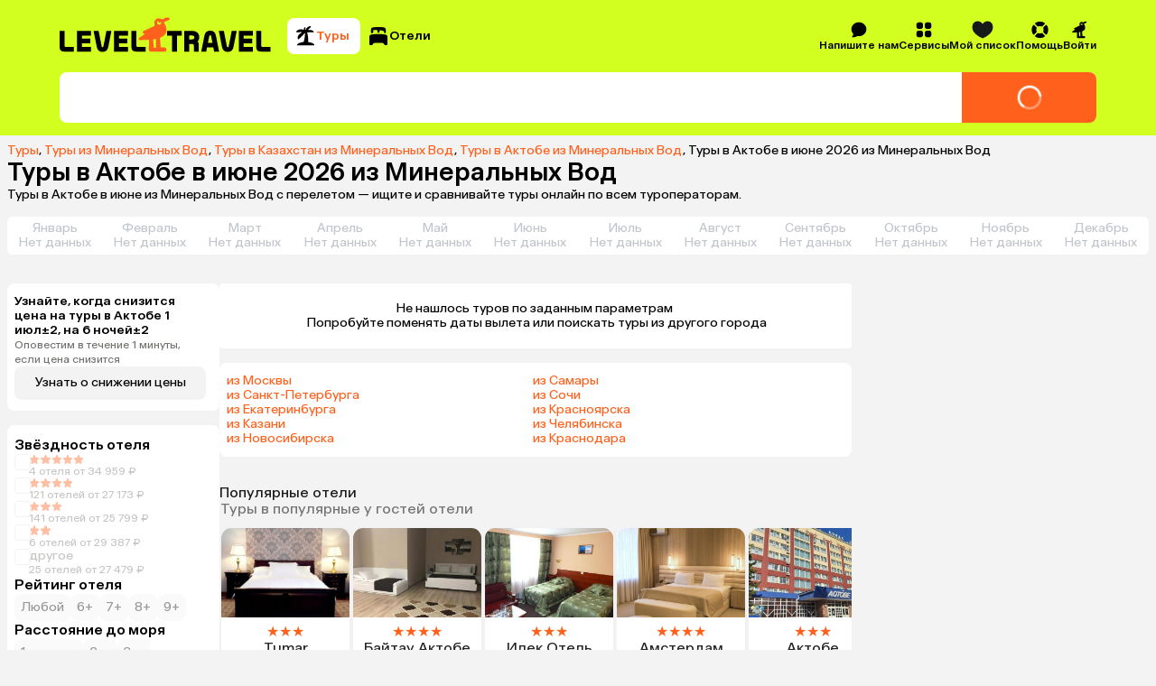

--- FILE ---
content_type: text/css
request_url: https://assets.cdn.level.travel/assets/next/prod/_next/static/css/fa52c849aa43e1bd.css
body_size: 14206
content:
.Sidebar_overlay__Ai_Qs{position:fixed;-webkit-backdrop-filter:blur(.25rem);backdrop-filter:blur(.25rem);background:rgba(0,0,0,.4);inset:0;pointer-events:auto}.Sidebar_sidebar__ixlFw{position:fixed;display:flex;width:15.3125rem;height:100%;flex-direction:column;padding:.5rem 0 1rem;border-radius:0 .625rem .625rem 0;background-color:#fff;inset:0}.Sidebar_sidebarBackdropClosing__IMQ5O{background:transparent}.Sidebar_sidebarImage__ZUPl2{margin-bottom:1rem}.Sidebar_sidebarPersonalInfo__HneMc{display:block;padding:.5rem 1rem;font-size:.875rem;font-weight:500;line-height:1rem;text-align:left;text-wrap:balance}.SidebarMenu_sidebarMenu__8TiSw{margin:.25rem 0}.SidebarMenu_heart__xYcoG{fill:var(--black)}.SidebarMenu_wishlistAmount__fuKW_{display:flex;width:1.5rem;height:1.5rem;align-items:center;justify-content:center;border-radius:50%;background-color:var(--background)}.SidebarMenu_sidebarDivider__nMpEd{border-top:.0625rem solid var(--grey3);margin:0 1rem}.SidebarItem_sidebarItem__N48j_{padding:4px 0}.SidebarItem_sidebarLink__3uOv6{font-size:.875rem;line-height:1rem;display:flex;width:100%;align-items:center;padding:8px 16px;font-size:14px;font-weight:500;gap:8px;line-height:16px}.SidebarContactUs_chat__J1klL path{fill:var(--black)}.ContactUsModal_contactUsWrapper__nPmly{display:flex;flex-direction:column;align-items:center;padding:2.25rem;gap:2rem}.ContactUsModal_contactUsHeader__kmLGv{font-size:1.75rem;line-height:2.125rem;font-weight:700;text-align:center}.ContactUsModal_messangerWrapper__ugJt9{display:flex;width:100%;flex-direction:column;gap:.5rem;font-size:1.125rem;line-height:1.375rem}@media (min-width:768px){.ContactUsModal_messangerWrapper__ugJt9{width:auto;flex-direction:row}}.ContactUsModal_messangerIcon__UI2QP{position:absolute;left:.5rem;width:2.25rem;height:2.25rem}@media (min-width:768px){.ContactUsModal_messangerIcon__UI2QP{position:static}}.ContactUsModal_messangerContainer__Okh1i{position:relative;display:flex;min-height:3.375rem;align-items:center;justify-content:center;padding:.5rem;border-radius:.5rem;background:var(--white-light);gap:.5rem;transition:.3s}.ContactUsModal_messangerContainer__Okh1i:hover{background:var(--grey-light)}.ContactUsModal_contactUsModalContent__KQ9M_{width:100%;max-width:50rem;height:100%;pointer-events:auto}@media (min-width:768px){.ContactUsModal_contactUsModalContent__KQ9M_{height:auto}}.ContactUsModal_messangerName__Han7h{flex:1 1;text-align:center}.Dialog_overlay__1sM45{position:fixed;-webkit-backdrop-filter:blur(4px);backdrop-filter:blur(4px);background:var(--black-base-transparent);inset:0}.Dialog_overlayAnimation__qGlk3[data-state=open]{animation:var(--fade-in-animation)}.Dialog_overlayAnimation__qGlk3[data-state=closed]{animation:var(--fade-out-animation)}.Dialog_content__lJdY3{position:fixed;top:50%;left:50%;border-radius:var(--border-radius);background-color:var(--white);transform:translate(-50%,-50%)}.Dialog_contentAnimation__KnlZm[data-state=open]{animation:var(--scale-fade-in-animation)}.Dialog_contentAnimation__KnlZm[data-state=closed]{animation:var(--scale-fade-out-animation)}.Dialog_close__usL9B{position:fixed;z-index:1;top:1rem;right:1rem;width:2rem;height:2rem;padding:.5rem;border-radius:var(--border-radius);cursor:pointer;background-color:var(--background)}.Dialog_close__usL9B:disabled{opacity:var(--disabled-opacity)}@media (hover:hover){.Dialog_close__usL9B:hover:not(:disabled){background:linear-gradient(0deg,rgb(0 0 0/var(--hover-alpha)) 0,rgb(0 0 0/var(--hover-alpha)) 100%),var(--background)}}.Dialog_close__usL9B:active:not(:disabled){background:linear-gradient(0deg,rgb(0 0 0/var(--pressed-alpha)) 0,rgb(0 0 0/var(--pressed-alpha)) 100%),var(--background)}.Dialog_alternativeClose___T_rM{background-color:#ffffff16}.Dialog_alternativeClose___T_rM:disabled{opacity:var(--disabled-opacity)}@media (hover:hover){.Dialog_alternativeClose___T_rM:hover:not(:disabled){background:linear-gradient(0deg,rgb(0 0 0/var(--hover-alpha)) 0,rgb(0 0 0/var(--hover-alpha)) 100%),#ffffff16}}.Dialog_alternativeClose___T_rM:active:not(:disabled){background:linear-gradient(0deg,rgb(0 0 0/var(--pressed-alpha)) 0,rgb(0 0 0/var(--pressed-alpha)) 100%),#ffffff16}.Dialog_close__usL9B path{fill:var(--grey1)}.Dialog_mobileClose__a5jI0 path{fill:var(--white)}.ReferralPopupContent_container__v0D6f{display:flex;width:37.5rem;flex-direction:column;align-items:center;padding:2.5rem;gap:1rem}.ReferralPopupContent_containerMobile__SxxpA{width:100%;padding:0}.ReferralPopupContent_wrapper__AMQql{display:flex;height:2.5rem;gap:.5rem}.ReferralPopupContent_wrapperMobile__iXdRL{width:100%;height:100%;flex-direction:column}.ReferralPopupContent_title__4HwII{font-weight:500;font-size:1.375rem;line-height:1.625rem}.ReferralPopupContent_titleMobile__bIhqS{font-size:1.125rem;line-height:1.375rem}.ReferralPopupContent_description__vMukn{text-align:center;font-size:.875rem;line-height:1rem}.ReferralPopupContent_input__yni_P.ReferralPopupContent_input__yni_P{width:16.5625rem;padding:.75rem 1rem .75rem .75rem;font-weight:500;font-size:.875rem;line-height:1rem}.ReferralPopupContent_wrapperMobile__iXdRL.ReferralPopupContent_wrapperMobile__iXdRL>*{width:100%}.ReferralPopupContent_wrapperMobile__iXdRL .ReferralPopupContent_input__yni_P{height:2.5rem}.ReferralPopupContent_button__SwMhW{width:10.875rem;font-weight:500;font-size:.875rem;line-height:1rem}.ReferralPopupContent_input__yni_P::-moz-selection{background:transparent}.ReferralPopupContent_input__yni_P::selection{background:transparent}.ReferralPopupContent_imageMobile__bqpRe{width:12.5rem;height:6.25rem}.FrictionlessFlowPopup_form__HdEJL{display:none}.confirmationPopup_popupContainer__9S8km{display:flex;width:20.5rem;flex-direction:column;padding:.5rem;font-weight:500;gap:1rem;text-align:center;font-size:1rem;line-height:1.25rem}.confirmationPopup_button__gGEnR.confirmationPopup_button__gGEnR{width:100%}.confirmationPopup_button__gGEnR.confirmationPopup_button__gGEnR:first-child{margin-bottom:.5rem}.confirmationPopup_button__gGEnR.confirmationPopup_button__gGEnR:last-child{font-weight:400}.confirmationPopup_closeButton__KZ4cU{display:none}.confirmationPopup_dialog__S9OCv{padding:1rem}.confirmationPopup_description__o9Lag{font-weight:400;font-size:.875rem;line-height:1rem}.confirmationPopup_mobileBottomSheet__2rUl_{font-weight:500;text-align:center;font-size:1.125rem;line-height:1.375rem}.confirmationPopup_mobileButton__7JmKf.confirmationPopup_mobileButton__7JmKf{width:100%;height:2.5rem}.confirmationPopup_mobileButton__7JmKf.confirmationPopup_mobileButton__7JmKf:first-child{margin-bottom:.5rem}.confirmationPopup_mobileButton__7JmKf.confirmationPopup_mobileButton__7JmKf{font-size:.875rem;line-height:1rem}.confirmationPopup_bottomSheetContainer__tYV5r{display:flex;align-items:center}.confirmationPopup_mobileTitleBlock__fdzTu{margin-bottom:1rem}.PaymentSuccessPopup_container__LBFMs{display:flex;width:40rem;flex-direction:column;align-items:center;padding:1.5rem;font-size:1rem;font-weight:400;gap:1rem;line-height:1.25rem;text-align:center}.PaymentSuccessPopup_container__LBFMs p{color:var(--black)}.PaymentSuccessPopup_containerMobile__RhtD0{width:100%;padding:0;gap:1rem;font-size:.875rem;line-height:1rem}.PaymentSuccessPopup_title__iOSg7{margin-bottom:.5rem;font-weight:500;font-size:1.75rem;line-height:2.125rem}.PaymentSuccessPopup_titleMobile__8YsZH{margin-bottom:.25rem;font-size:1.125rem;line-height:1.375rem}.PaymentSuccessPopup_icon__pMufh{width:3rem;height:3rem;padding:.5rem;border-radius:1.75rem;background:var(--primary)}.PaymentSuccessPopup_goToOrderMobile__EDlIG{width:100%;font-weight:500}.PaymentErrorPopup_container__4ZzwI{display:flex;width:40rem;flex-direction:column;align-items:center;padding:1.5rem;font-size:1rem;font-weight:400;gap:1rem;line-height:1.25rem;text-align:center}.PaymentErrorPopup_container__4ZzwI p{color:var(--black)}.PaymentErrorPopup_containerMobile__WfUKS{width:100%;padding:0;gap:1rem;font-size:.875rem;line-height:1rem}.PaymentErrorPopup_title__BuALC{margin-bottom:.5rem;font-weight:500;font-size:1.75rem;line-height:2.125rem}.PaymentErrorPopup_titleMobile__7DuhC{margin-bottom:.25rem;font-size:1.125rem;line-height:1.375rem}.PaymentErrorPopup_retryButton__dpTqv{width:12.625rem;height:2.75rem;font-weight:500}.PaymentErrorPopup_retryButtonMobile__wvSOU{width:100%;height:2.5rem}.PaymentErrorPopup_goToOrder__3K8lg{color:var(--secondary);font-weight:400}.PaymentErrorPopup_icon__y4SH8{width:3rem;height:3rem;padding:.5rem;border-radius:1.75rem;background:var(--background)}.PaymentErrorPopup_icon__y4SH8 path{fill:var(--secondary)}.PaymentErrorPopup_container__4ZzwI .PaymentErrorPopup_contactUs__1eqfZ{color:var(--grey1)}.PaymentLoader_container__Hw3rl{display:flex;width:22.5rem;flex-direction:column;align-items:center;justify-content:center;padding:1.5rem;font-weight:500;gap:1rem;font-size:1rem;line-height:1.25rem}.PaymentLoader_containerMobile__9Ul1_{width:12.4375rem;padding:1rem;text-align:center;font-size:.875rem;line-height:1rem}.GiftFormBlock_container__IoST3{display:flex;width:100%;flex-direction:column;gap:1.5rem}@media (min-width:768px){.GiftFormBlock_container__IoST3{max-width:var(--xl-screen)}}.GiftFormBlock_mobileContainer__S4DsV{padding:0 .5rem;gap:1rem}.GiftFormBlock_title__k8O4w{color:var(--secondary);font-size:2.875rem;font-weight:500;line-height:3.25rem}.GiftFormBlock_mobileTitle__1pdiI{max-width:20rem;font-size:2rem;line-height:2rem}.GiftFormBlock_subTitle__4X6vk{max-width:50rem;font-weight:500;font-size:2.125rem;line-height:2.125rem}.GiftFormBlock_mobileSubTitle__IDBOV{max-width:20rem;font-size:1.625rem;line-height:1.625rem}.GiftFAQ_container__SL_tD{display:flex;width:100%;max-width:var(--xl-screen);flex-direction:column;margin:0 auto;gap:1.5rem}.GiftFAQ_mobileContainer__s2LsI{max-width:100%;padding:0 .5rem;margin:0;gap:1rem}.GiftFAQ_title__VeFpj{font-weight:500;font-size:2.125rem;line-height:2.125rem}.GiftFAQ_mobileTitle__ZiBCL{max-width:20rem;font-size:1.625rem;line-height:1.625rem}.GiftFAQ_content__fFFNx{display:flex;flex-direction:column;gap:.75rem}.GiftFAQItem_details__tcuud{padding:1rem;border-radius:var(--border-radius);background-color:var(--white);cursor:pointer}.GiftFAQItem_summary__ohIhL{display:flex;align-items:center;justify-content:space-between;font-weight:500;font-size:1.125rem;line-height:1.375rem}.GiftFAQItem_description__kRTKY,.GiftFAQItem_summaryMobile__Op9lb{font-size:1rem;line-height:1.25rem}.GiftFAQItem_description__kRTKY{margin-top:.5rem}.GiftFAQItem_descriptionMobile__jSQd_{margin-top:.25rem;font-size:.875rem;line-height:1rem}.GiftFAQItem_expandButton__yRFD0{width:1.25em;height:1.25em;flex-shrink:0;transition:all .1s ease-in-out}.GiftFAQItem_expandButton__yRFD0 path{fill:var(--grey2)}.GiftFAQItem_details__tcuud[open] .GiftFAQItem_expandButton__yRFD0{transform:rotate(180deg)}.GiftFAQItem_details__tcuud[open] summary~*{animation:GiftFAQItem_sweep__sN8x_ .05s ease-in-out}@keyframes GiftFAQItem_sweep__sN8x_{0%{opacity:0;transform:translateY(-10px)}to{opacity:1;transform:translateY(0)}}.GiftFormContent_container__9msWm{display:flex;gap:.75rem}.GiftFormContent_mobileContainer__XoYt2,.GiftForm_container__fuy4B{flex-direction:column;gap:1rem}.GiftForm_container__fuy4B{display:flex;width:52.75rem;padding:1rem;border-radius:var(--border-radius);background-color:var(--secondary-color)}.GiftForm_mobileContainer__5zyMC{width:100%;padding:.75rem;gap:.75rem}.GiftFormSum_buttonsContainer__uapjZ{display:flex;gap:.5rem}.GiftFormSum_mobileButtonsContainer__PSLZN{flex-wrap:wrap}.GiftFormSum_button__LB_uv{width:100%;height:2.875rem;flex:1 1;padding:.75rem;border:.063rem solid var(--grey3);border-radius:var(--border-radius);background-color:var(--secondary-color);font-weight:500;font-size:1.125rem;line-height:1.375rem}.GiftFormSum_mobileButton__WXtaE{width:48.8%;height:2.75rem;flex:none;font-size:1rem;line-height:1.25rem}.GiftFormSum_selected__T22AM{border:.063rem solid var(--primary-color)}.GiftFormSum_inputContainer___QOWE .GiftFormSum_input__bCJ03{padding:.75rem;font-weight:500;font-size:1.125rem;line-height:1.375rem}.GiftFormSum_inputContainer___QOWE .GiftFormSum_inputMobile__mg4QL{font-size:1rem;line-height:1.25rem}.GiftFormItem_container__cNerG{display:flex;flex-direction:column;gap:.25rem}.GiftFormItem_title__vfJeH{font-weight:500;font-size:1.125rem;line-height:1.375rem}.GiftFormItem_mobileTitle__wfMKG{font-size:1rem;line-height:1.25rem}.GiftFormColor_buttonsContainer__6Oose{display:flex;gap:.5rem}.GiftFormColor_mobileButtonsContainer__HY2Yt{flex-wrap:wrap}.GiftFormColor_button__ZKh_f{width:100%;height:2.875rem;flex:1 1;border:.063rem solid var(--grey3);border-radius:var(--border-radius);background-color:var(--secondary-color)}.GiftFormColor_mobileButton__4Vdku{width:48.8%;height:2.75rem;flex:none}.GiftFormColor_selected__DAyyc{border:.063rem solid var(--primary-color)}.GiftFormColor_white__vSVtB{background-color:var(--secondary-color)}.GiftFormColor_teal__mQutC{background-color:var(--teal)}.GiftFormColor_lime__ULjPZ{background-color:var(--primary)}.GiftFormColor_magenta__KKHky{background-color:var(--magentalight)}.GiftFormRecipient_input__Fg_n3{padding:.75rem;font-weight:500;font-size:1.125rem;line-height:1.375rem}.GiftFormRecipient_inputMobile__y7pmq{font-size:1rem;line-height:1.25rem}.GiftFormWishes_textarea__R3JgN{font-weight:500;font-size:1.125rem;line-height:1.375rem}.GiftFormWishes_textareaMobile__Nym54{font-size:1rem;line-height:1.25rem}.Textarea_baseStyles__3__Wr{width:100%;height:5.25rem;padding:.75rem;border:.0625rem solid var(--grey3);border-radius:var(--border-radius);margin:.5rem 0;resize:none}.GiftAppearance_container__5l_S4{width:22rem;padding:1rem;border-radius:var(--border-radius);background-color:var(--secondary-color)}.GiftAppearance_mobileContainer__jLT1J{display:flex;width:100%;align-items:center;justify-content:center;padding:.75rem 0}.GiftAppearance_appearance__b0kf6{display:flex;flex-direction:column;padding:.938rem 1rem;border-radius:var(--border-radius);box-shadow:var(--box-shadow);gap:7.813rem}.GiftAppearance_mobileAppearance__TbEQn{max-width:12.375rem;padding:.5rem;gap:4.75rem}.GiftAppearance_content__GKBoE{display:flex;flex-direction:column;gap:2.75rem}.GiftAppearance_mobileContent__MXGqy{gap:1.625rem}.GiftAppearance_logo__Yga_2{width:9.375rem}.GiftAppearance_mobileLogo__CcztN{width:5.75rem}.GiftAppearance_title__ddLi0{font-size:2.313rem;font-weight:500;line-height:2.125rem;overflow-wrap:break-word}.GiftAppearance_mobileTitle__wVnpV{font-size:1.438rem;line-height:1.313rem}.GiftAppearance_orangeText__0Jx3u{color:var(--secondary)}.GiftAppearance_white__K5SKo{background-color:var(--secondary-color)}.GiftAppearance_teal__cw2dW{background-color:var(--teal)}.GiftAppearance_lime__5yiuJ{background-color:var(--primary)}.GiftAppearance_magenta__zgfu_{background-color:var(--magentalight)}.GiftAppearance_text__sTKPq{display:flex;flex-direction:column;gap:.313rem;overflow-wrap:break-word}.GiftAppearance_mobileText__3135K{gap:.188rem}.GiftAppearance_recipient__YzvKz{font-weight:500;font-size:1.375rem;line-height:1.625rem}.GiftAppearance_mobileRecipient__pHQmP,.GiftAppearance_wishes__WKC3y{font-size:.875rem;line-height:1rem}.GiftAppearance_mobileWishes__7yAFH{font-size:.625rem;line-height:.75rem}.GiftAppearance_miniText__IAC7N{font-size:.406rem;line-height:.406rem}.GiftAppearance_mobileMiniText__Gx21l{font-size:.25rem;line-height:.25rem}.styles_container__oMrVO{display:flex;min-height:89vh;min-height:89dvh;flex-direction:column}.styles_sbp__Dx6fY{width:3rem}.styles_alfa__DbWq4{width:3.625rem}.styles_tpay__OuWjp{width:3.57rem}.QRMobileActions_container__WWKRf{position:relative;display:flex;flex:1 1;flex-direction:column;align-items:center;padding:.75rem .5rem;gap:.25rem}.QRMobileActions_container__WWKRf a{width:100%}.QRMobileActions_container__WWKRf button{width:100%;margin-top:.75rem}.QRMobileActions_container__WWKRf{font-size:.875rem;line-height:1rem}.QRMobileActions_titleWithLogo__ubJO1{display:flex;width:100%;align-items:flex-start;justify-content:space-between;font-size:1.375rem;font-weight:500;gap:.5rem;line-height:1.625rem}.QRMobileActions_titleWithLogo__ubJO1>svg{flex-shrink:0}.QRMobileActions_actions___SMGh{display:flex;flex-direction:column;align-items:center;margin-top:auto;color:var(--secondary);gap:.25rem}.QRMobileActions_or__Wg6Tk{color:var(--black)}.QRMobileError_error__fD2Z6>div:last-child{flex:1 1;justify-content:space-between;margin-top:1rem;text-align:center}:is(.QRMobileError_error__fD2Z6>div:last-child)>span:nth-child(2){display:none}:is(.QRMobileError_error__fD2Z6>div:last-child)>p{color:var(--grey1)}.PageBuilder_container__AAAfC{display:flex;width:-moz-max-content;width:max-content;align-items:center;margin:7.5rem auto;gap:1.5rem}.PaymentQR_loader__044en{height:19.625rem;font-weight:500;gap:.25rem}.PaymentQR_loader__044en,.PaymentQR_qrWrapper__7UEdP{display:flex;flex-direction:column;align-items:center;justify-content:center;font-size:1rem;line-height:1.25rem}.PaymentQR_qrWrapper__7UEdP{width:22.625rem;min-height:24.875rem;padding:1.5rem;border-radius:var(--border-radius);background:var(--white);gap:1rem;text-align:center}.PaymentQR_timeout__1xECc{color:var(--grey1);font-size:1rem}.PaymentQR_chooseDifferentMethod__nrPaL{border:none;background:transparent;color:var(--secondary);cursor:pointer;outline:none;font-size:1rem;line-height:1.25rem}.PaymentQR_iframe__umbRo{border:none}.PaymentAdvice_container__7Ei1k{width:-moz-max-content;width:max-content}.PaymentAdvice_title__nlyFP{font-size:1.375rem;line-height:1.625rem;display:flex;font-weight:500;gap:.5rem}.PaymentAdvice_subTitle__2O8lT{margin:1rem 0 .5rem;font-weight:500;font-size:1rem;line-height:1.25rem}.PaymentAdvice_commonText__7XRk3{margin-top:1rem;font-size:1rem;line-height:1.25rem}.PaymentInstructions_instructions__B3PuL{display:flex;flex-direction:column;gap:.5rem}.PaymentInstructions_instruction__lQUDX{display:flex;max-width:37.5rem;align-items:center;gap:.5rem;font-size:1rem;line-height:1.25rem}.PaymentInstructions_instructionMobile__ux6hr{align-items:flex-start;margin-top:.25rem!important;font-size:.875rem;line-height:1rem}.PaymentInstructions_instructionNumber__DkBwi{display:flex;width:1.5rem;height:1.5rem;flex:0 0 1.5rem;align-items:center;justify-content:center;border-radius:1.875rem;background:var(--white);font-weight:500}.BankSelector_container__P_acb{position:relative;display:flex;flex:1 1;flex-direction:column;padding:.75rem .5rem;gap:.5rem}.BankSelector_title__fgvl5{font-size:1.375rem;font-weight:500;line-height:1.625rem}.BankSelector_description__DFchw{font-size:.875rem;line-height:1rem}.BankSelector_searchInput__6jVQ2{position:relative;width:100%}.BankSelector_searchInput__6jVQ2>input{padding:.75rem 1rem .75rem 2.13rem;border:.0625rem solid var(--grey-light);border-radius:var(--border-radius);font-size:1rem;line-height:1.25rem}:is(.BankSelector_searchInput__6jVQ2>input):focus,:is(.BankSelector_searchInput__6jVQ2>input):hover{border:.0625rem solid var(--grey-light)}.BankSelector_magnifier__y_fV5{position:absolute;top:50%;left:.5rem;width:1.25rem;height:1.25rem;transform:translateY(-50%)}.BankSelector_magnifier__y_fV5 path{fill:var(--grey-light)}.BankSelector_searchContainer__Vjo5x{flex:1 1;padding:.75rem .5rem 2.9375rem;border-radius:var(--border-radius);background-color:var(--white)}.BankSelector_banks__1wyVo,.BankSelector_searchContainer__Vjo5x{display:flex;flex-direction:column;gap:.75rem}.BankSelector_bankOption__AgSMz{display:flex;align-items:center;gap:.5rem;font-size:1rem;line-height:1.25rem}.BankSelector_bankOption__AgSMz>input{margin-left:auto}.BankSelector_payLink__MIxoV{position:sticky;right:.5rem;bottom:1rem;left:.5rem}.BankSelector_payButton__yPuiw{width:100%}.SimilarNoResults_container__AEH_L{display:flex;width:22.5rem;flex-direction:column;align-items:center;padding:1.5rem;gap:1rem;text-align:center;font-size:1rem;line-height:1.25rem}.SimilarNoResults_title__3_cuQ{font-size:1.375rem;line-height:1.625rem;font-weight:500}@keyframes Modal_fadeInBackdrop__GFyja{0%{opacity:0}to{opacity:1}}@keyframes Modal_fadeOutBackdrop__8SiUb{0%{opacity:1}to{opacity:0}}@keyframes Modal_fadeInModalContent__jsz7o{0%{opacity:0;transform:translate(-50%,-48%) scale(.98)}to{opacity:1;transform:translate(-50%,-50%) scale(1)}}@keyframes Modal_fadeOutModalContent__nfutS{0%{opacity:1;transform:translate(-50%,-50%) scale(1)}to{opacity:0;transform:translate(-50%,-52%) scale(.98)}}.Modal_backdrop__Z5zx7{position:fixed;top:0;left:0;display:flex;width:100vw;height:100vh;align-items:center;justify-content:center;animation:Modal_fadeInBackdrop__GFyja .15s ease-in-out;-webkit-backdrop-filter:blur(4px);backdrop-filter:blur(4px);background-color:var(--black-base-transparent)}.Modal_backdropClosing__lZox2{animation:Modal_fadeOutBackdrop__8SiUb .2s ease-in-out forwards}.Modal_modalContent__uvSgo{position:fixed;top:50%;left:50%;overflow:visible!important;padding:16px;border-radius:8px;animation:Modal_fadeInModalContent__jsz7o .25s cubic-bezier(.4,0,.2,1) forwards;background-color:var(--white);box-shadow:0 12px 15px 0 rgba(0,0,0,.25);opacity:0;-webkit-overflow-scrolling:touch;pointer-events:auto;transform:translate(-50%,-50%);transition:opacity .25s cubic-bezier(.4,0,.2,1),transform .25s cubic-bezier(.4,0,.2,1)}.Modal_modalContentClosing__31rpA{animation:Modal_fadeOutModalContent__nfutS .25s cubic-bezier(.4,0,.2,1) forwards}.Modal_closeButton__5I5wH{position:fixed;top:16px;right:16px;width:24px;height:24px;cursor:pointer}.Modal_closeOutsideButton__joJVQ{position:fixed;z-index:2;top:20px;right:20px;width:32px;height:32px;cursor:pointer;pointer-events:auto}.Modal_closeOutsideButton__joJVQ path{fill:var(--white)}.SimilarToursOffers_container__eX0hr{display:flex;width:22.5rem;flex-direction:column;align-items:center;padding:1.5rem;gap:1rem;font-size:1rem;line-height:1.25rem}.SimilarToursOffers_offersList__V0CkU{display:flex;flex-direction:column;gap:.25rem}.SimilarToursOffers_title__QsRKS{font-size:1.375rem;line-height:1.625rem;font-weight:500}.SimilarToursOffers_moreTours__UbwPh{color:var(--grey2)}.VideoPlayer_container__e3q1I{position:relative;overflow:hidden;width:100%;height:100%;background:var(--black);isolation:isolate;touch-action:manipulation}.VideoPlayer_video__fD7qV{display:block;width:100%;height:100%;-o-object-fit:contain;object-fit:contain}.VideoControls_mobileBackdrop__VbPSK{position:absolute;z-index:1;background:rgba(0,0,0,.45);inset:0;opacity:0;pointer-events:none;transition:opacity .2s ease-in-out}.VideoControls_mobileBackdropVisible__mwn8j{opacity:1}.VideoControls_controls__CWT7m{position:absolute;z-index:2;display:flex;align-items:flex-end;padding:1rem;inset:0;transition:opacity .2s ease-in-out,transform .2s ease-in-out}.VideoControls_controlsHidden__x6E_g{opacity:0;pointer-events:none;transform:translateY(.5rem)}.VideoControls_controlsBar__HRSjr{display:flex;width:100%;align-items:center;gap:1rem;pointer-events:auto}.VideoControls_timeLabel__7BLEo{width:3.625rem;color:var(--white);text-align:center;font-size:1rem;line-height:1.25rem}.VideoControls_timeLabelMobile__wonFx{width:2.9375rem;text-align:center;font-size:.75rem;line-height:1rem}.VideoControls_centerButton__kPRhZ,.VideoControls_iconButton__4dgtX{display:inline-flex;align-items:center;justify-content:center;border:0;cursor:pointer}.VideoControls_iconButton__4dgtX{width:1.5rem;height:1.5rem;transition:all .2s ease-in-out}.VideoControls_iconButtonMobile__rD_01{width:1rem;height:1rem}.VideoControls_iconButton__4dgtX:hover{scale:1.2}.VideoControls_centerButton__kPRhZ{position:absolute;z-index:3;top:50%;left:50%;width:4rem;height:4rem;padding:.9rem;border-radius:50%;background:rgba(0,0,0,.55);transform:translate(-50%,-50%);transition:opacity .2s ease-in-out,background-color .2s ease-in-out}.VideoControls_centerButton__kPRhZ:hover{background:rgba(0,0,0,.65)}.VideoControls_centerButton__kPRhZ svg,.VideoControls_iconButton__4dgtX svg{width:100%;height:100%}.VideoControls_centerButton__kPRhZ path,.VideoControls_iconButton__4dgtX path{fill:var(--white)}.VideoProgress_progressContainer__GuMKG{position:relative;overflow:visible;height:.375rem;flex:1 1}.VideoProgress_progressTrack__dixP2{overflow:hidden;width:100%;height:100%;border-radius:var(--border-radius);background:hsla(0,0%,100%,.35)}.VideoProgress_progressRoot__we2CS{width:100%;height:100%}.VideoProgress_progressIndicator__LvrFa{height:100%;background:var(--white)}.VideoProgress_progressThumb__4__BE{position:absolute;z-index:3;top:50%;width:.875rem;height:.875rem;border-radius:50%;background:var(--white);box-shadow:0 .123rem .5rem rgba(0,0,0,.45);cursor:pointer;touch-action:none;transform:translate(-50%,-50%)}.VideoProgress_progressThumbActive__L5GVF{transform:translate(-50%,-50%) scale(1.15)}.VideoProgress_progressHitArea__yYunC{position:absolute;z-index:4;cursor:pointer;inset:-.75rem 0;touch-action:none}:is(.SwiperDialogNavigation_container__TOJNb .SwiperDialogNavigation_arrow__b62Gt):after{content:""}.SwiperDialogNavigation_hidden__rsxzF.SwiperDialogNavigation_hidden__rsxzF{display:none}.SwiperSlideItem_slide__0FREn{position:relative;display:flex;align-items:center;justify-content:center;margin:auto}.SwiperSlideItem_loader__TAPLZ{position:absolute;width:4em;height:4em}.SwiperSlideItem_slideMobile__Si6_R{width:100%}.SwiperSlideItem_slides__vi05g{width:100%;-o-object-fit:contain;object-fit:contain}.SwiperSlideItem_hidden__YD06v{opacity:0;transition:opacity .3s ease-in-out;visibility:hidden}.SwiperSlideItem_slide__0FREn .SwiperSlideItem_videoContainer___EaqQ{width:61.75rem;height:40rem}.SwiperSlideItem_slideMobile__Si6_R .SwiperSlideItem_videoContainerMobile__UKH3Q{display:flex;width:inherit;height:40rem;align-items:center}.SwiperSlideItem_video__KfLAo{display:inline!important;display:initial!important;width:61.75rem!important;height:38rem!important}.SwiperSlideItem_videoMobile__MQKPW{width:inherit!important;height:13.25rem!important}.HotelVideo_videoContainer___9Nd0 .react-player__preview{visibility:hidden}.HotelVideo_playIcon__au1Go .react-player__preview .react-player__shadow{background:radial-gradient(rgba(0,0,0,.7) 40%,rgba(0,0,0,.1) 70%)!important}.HotelVideo_image__2u__D{-o-object-fit:cover;object-fit:cover;-o-object-position:center;object-position:center}:is(.SwiperModalNavigation_container__fEZVS .SwiperModalNavigation_arrow__pQrUw):after{content:""}.DownloadAppSidebar_downloadAppSidebar__v33ux{padding:8px 16px;gap:4px}.DownloadAppSidebar_goToStoreIcon__pQIBY{cursor:pointer}.GoToStoreIcon_goToStoreIcon__e1Ko_{width:44px;height:44px;cursor:pointer}@media (min-width:640px){.GoToStoreIcon_goToStoreIcon__e1Ko_{width:56px;height:56px}}.GoToStoreIcon_mobileBanner__fRRqX{width:141px;max-width:100%;height:44px;flex-shrink:1;cursor:pointer}.LeftSection_leftSection__bfGZe{display:flex;flex-direction:column;gap:1rem}@media (min-width:640px){.LeftSection_leftSection__bfGZe{gap:1.5rem}}.SocialLink_title__w_sSy{margin-bottom:4px;font-size:16px;font-weight:500;line-height:20px}@media (min-width:640px){.SocialLink_title__w_sSy{margin-bottom:8px;font-size:18px;line-height:22px}}.SocialLink_linksContainer__XaYGg{display:flex;overflow:hidden;width:-moz-min-content;width:min-content;border-radius:8px;gap:8px;isolation:isolate}.SocialLink_linkWrapper__Rk_7r{display:flex;width:44px;height:44px;align-items:center;justify-content:center}@media (min-width:640px){.SocialLink_linkWrapper__Rk_7r{width:56px;height:56px}}.RightSection_rightSection__ACLoQ{font-size:12px;font-weight:400;line-height:14px}@media (min-width:640px){.RightSection_rightSection__ACLoQ{padding-left:8px;font-size:14px;line-height:16px}}.RightSection_legalInfo__HWkZz{display:flex;flex-direction:column;gap:8px}@media (min-width:640px){.RightSection_legalInfo__HWkZz{gap:16px}}.RightSection_legalLinks__KS_hC{display:flex;flex-direction:column;gap:4px}.RightSection_legalLink__FCG4c{color:var(--grey1)}.RightSection_legalLink__FCG4c:hover{color:var(--black)}.RightSection_rightContainer__Dj0ZP{display:flex;flex-direction:column;gap:8px}@media (min-width:640px){.RightSection_rightContainer__Dj0ZP{gap:16px}}.RightSection_linksSection__ZwFAe{display:flex;flex-direction:column}.Logos_footerLogos__MH_iV{display:flex;width:47px;height:47px;margin-bottom:8px;gap:16px}.Logos_footerLogo__daA_e svg{width:40px;height:40px}.SearchPageMobileContent_mobileContent__q_29q{margin:.75rem .5rem 2.5rem}.MobileFilters_mobileFiltersModal__FdvJz.MobileFilters_mobileFiltersModal__FdvJz{padding:1rem .5rem}.MobileFilters_mobileButtons__l2mTv{display:flex;justify-content:space-between;margin-bottom:1rem;color:var(--secondary);font-size:1rem;line-height:1.25rem}.PreviousFilters_filterList__tMU5i,.PreviousFilters_previousFilters__fiED_{display:flex;flex-direction:column;gap:1rem}.PreviousFilters_header__wC_6o{display:flex;align-items:center;justify-content:space-between}.PreviousFilters_title__m_4uz{font-weight:500;font-size:1rem;line-height:1.25rem}.PreviousFilters_close__DyDD6{width:1rem;height:1rem;cursor:pointer}.PreviousFilters_close__DyDD6 path{fill:var(--grey1)}.PreviousFilters_button__rsssR{display:flex;width:100%;align-items:center;padding:.75rem 1rem .75rem .75rem;font-size:.875rem;gap:.5rem;opacity:1}.SearchPageFilters_filterList__k8BXh{display:flex;flex-direction:column;gap:1rem}.FiltersSkeleton_skeletonList__7eV0N{display:flex;flex-direction:column;gap:1.25rem}.FilterSkeleton_container__UkAdt{display:flex;width:100%;max-width:31.25rem;flex-direction:column;margin:0 auto;gap:.62rem}.FilterSkeleton_header__wL0f2{width:7rem;height:1.125rem;border-radius:.125rem;animation:FilterSkeleton_pulse__3U1kA 1.5s ease-in-out infinite;background-color:var(--grey3)}.FilterSkeleton_item__LcVsw{display:flex;align-items:center;gap:.44rem}.FilterSkeleton_icon__OSHgo{width:.875rem;height:.875rem;border-radius:.125rem}.FilterSkeleton_icon__OSHgo,.FilterSkeleton_line__jn4YZ{animation:FilterSkeleton_pulse__3U1kA 1.5s ease-in-out infinite;background-color:var(--grey3)}.FilterSkeleton_line__jn4YZ{height:.0625rem;flex:1 1;border-radius:.25rem}.SubmitFiltersButton_submitButton__TFJfK{position:sticky;z-index:1;bottom:0;padding:.75rem 1rem;line-height:1.25rem}.SubmitFiltersButton_loader__1Rj10{width:1.25rem;height:1.25rem}.OperatorStatuses_expandButton__yPQwV{color:var(--grey2);cursor:pointer;text-align:center;font-size:.75rem;line-height:1rem}.OperatorStatuses_expandButton__yPQwV:hover{text-decoration:underline}.OperatorStatuses_header__BdyoK{display:flex;align-items:center;justify-content:space-between;margin-bottom:1rem}.OperatorStatuses_title___XKMz{font-weight:500;font-size:1rem;line-height:1.25rem}.OperatorStatuses_close__BdpNc{width:1rem;height:1rem;cursor:pointer}.OperatorStatuses_close__BdpNc path{fill:var(--grey1)}.OperatorStatuses_content___jEUU{display:flex;flex-direction:column;gap:.25rem}.OperatorStatuses_operatorItem__xouDl{display:flex;align-items:center;gap:2rem}.OperatorStatuses_operatorLogo__QHERB{-o-object-fit:contain;object-fit:contain}.OperatorStatuses_operatorStatus__qjQIq{font-size:.875rem;line-height:1rem}.OperatorStatuses_blue__nUhHM{color:#00008b}.OperatorStatuses_green__bYr_v{color:#006400}.OperatorStatuses_orange__S9M_l{color:#ff8c00}.OperatorStatuses_red__Ok9KC{color:#d0021b}.OperatorStatuses_purple__bWr2_{color:purple}.MobileMap_mobileMapModal__mCE68.MobileMap_mobileMapModal__mCE68{padding:0}.MobileMap_innerFloatingPanel__QfvDL.MobileMap_innerFloatingPanel__QfvDL{position:fixed;width:100%}.emptyBlock_container__Cikvk{display:flex;flex-direction:column;align-items:center;justify-content:center;padding:1rem;gap:.5rem}.emptyBlock_mobileContainer__TNC9Y{gap:.25rem}.emptyBlock_text__UkDV_{text-align:center;white-space:pre-line}.emptyBlock_title__86Htd{font-size:1.125rem;font-weight:500;line-height:1.375rem}.emptyBlock_mobileTitle__c3XhH{font-size:1rem;line-height:1.25rem}.emptyBlock_description__Fglfk{font-size:.875rem;font-weight:400;line-height:1rem}.FloatingPanelMobile_floatingPanelContainer___hayT{position:sticky;z-index:5;bottom:0;left:0;padding-bottom:1.25rem}.FloatingPanelMobile_floatingPanelWrapper__0kkaK{position:relative;width:100%;height:3.125rem;padding:0 3.375rem;pointer-events:none}.FloatingPanelMobile_floatingPanelWrapper__0kkaK button{pointer-events:all}.FloatingPanelMobile_bottomPanelWrapper__hi_vI{display:flex;height:100%;border-radius:var(--border-radius);background-color:var(--white);box-shadow:var(--box-shadow)}.FloatingPanelMobile_buttonContainer__GqslD{display:flex;height:100%;flex-direction:column;align-items:center;justify-content:space-between}.FloatingPanelMobile_bottomPanelWrapper__hi_vI .FloatingPanelMobile_button__Tme6V{display:block;flex:1 1;padding:.5rem .75rem;border:none;background-color:var(--white)}:is(.FloatingPanelMobile_bottomPanelWrapper__hi_vI .FloatingPanelMobile_button__Tme6V):disabled{opacity:var(--disabled-opacity)}@media (hover:hover){:is(.FloatingPanelMobile_bottomPanelWrapper__hi_vI .FloatingPanelMobile_button__Tme6V):hover:not(:disabled){background:linear-gradient(0deg,rgb(0 0 0/var(--hover-alpha)) 0,rgb(0 0 0/var(--hover-alpha)) 100%),var(--white)}}:is(.FloatingPanelMobile_bottomPanelWrapper__hi_vI .FloatingPanelMobile_button__Tme6V):active:not(:disabled){background:linear-gradient(0deg,rgb(0 0 0/var(--pressed-alpha)) 0,rgb(0 0 0/var(--pressed-alpha)) 100%),var(--white)}.FloatingPanelMobile_separator__eubuv{flex:0 0 0.0625rem;margin:.5rem 0;background-color:var(--black);opacity:.08}.SubscribeButton_button__3I6du{border-bottom-left-radius:var(--border-radius);border-top-left-radius:var(--border-radius)}.SubscribeButton_text__ILDWA{font-size:.75rem;line-height:1rem}.ShowFiltersButton_content__uj_Se{height:1rem}.ShowFiltersButton_firstButton__cwavr{border-bottom-left-radius:var(--border-radius);border-top-left-radius:var(--border-radius)}.ShowFiltersButton_counter__SKn2W{position:absolute;display:flex;width:1rem;height:1rem;align-items:center;justify-content:center;border-radius:50%;background-color:var(--secondary);color:var(--white);font-style:normal;font-weight:500;transform:translate(.6875rem,-.25rem);font-size:.75rem;line-height:1rem}.ShowFiltersButton_text__Hiztg{font-size:.75rem;line-height:1rem}.ToggleMapButton_button__hQ03s{border-bottom-right-radius:var(--border-radius);border-top-right-radius:var(--border-radius)}.ToggleMapButton_button__hQ03s:active{background-color:#f1f1f1}.ToggleMapButton_text__spkn0{font-size:.75rem;line-height:1rem}.SearchSubscriptionSkeleton_skeleton__KA1gQ{display:flex;width:100%;flex-direction:column;animation:var(--skeleton-animation);gap:.5rem}.SearchSubscriptionSkeleton_title__gwkz6{width:100%;height:3rem;border-radius:var(--border-radius);background:var(--grey3)}.SearchSubscriptionSkeleton_subtitle__Fq7t5{width:100%;height:2rem;border-radius:var(--border-radius);background:var(--grey3)}.SearchSubscriptionSkeleton_button__VjG9X{width:100%;height:2.5rem;border-radius:var(--border-radius);background:var(--grey3)}.SearchSubscriptionSkeleton_mobileSkeleton__Cm3oG{gap:.75rem}.PricewatchSubsribe_pricewatchMobileContent__b_QHH{padding:1rem .5rem}.DefaultStep_container__H4c8F{display:flex;flex-direction:column;gap:.5rem}.DefaultStep_text__UtqAw{display:block;font-weight:500;font-size:.875rem;line-height:1rem}.DefaultStep_label__nyiWF{color:var(--grey1);font-size:.75rem;line-height:1rem}.DefaultStep_button__18oQB{width:100%;padding:.75rem;font-size:.875rem;line-height:1rem}.EditStep_container__6NPz_{display:flex;flex-direction:column;gap:1rem}@media (min-width:992px){.EditStep_container__6NPz_{gap:.5rem}}.EditStep_containerInner__zTEVk{display:flex;flex-direction:column;gap:.5rem}.EditStep_cancel__ojIOi{display:flex;justify-content:start;padding:0;color:var(--secondary);font-size:1rem;line-height:1.25rem}.EditStep_header___5jS2{font-weight:500;font-size:.875rem;line-height:1rem}.EditStep_mobileHeader__ED4sD{font-size:1.125rem;line-height:1.375rem}.EditStep_label__YNMAA{color:var(--grey1);font-size:1rem;line-height:1.25rem}@media (min-width:992px){.EditStep_label__YNMAA{font-size:.75rem;line-height:.875rem}}.EditStep_error__1mdQx{margin-top:.125rem;color:var(--secondary);font-size:.875rem;line-height:1rem}@media (min-width:992px){.EditStep_error__1mdQx{font-size:.75rem;line-height:1rem}}.EditStep_containerInner__zTEVk .EditStep_ratingButton__KSRBm{padding:.6rem}.EditStep_containerInner__zTEVk .EditStep_input__d9Mfz{padding:.75rem 1rem .75rem .75rem;font-size:.875rem;line-height:1rem;border:.0625rem solid #e3e1dd}.EditStep_mobileInput__uvR7r.EditStep_mobileInput__uvR7r{font-size:1rem;line-height:1.25rem}.EditStep_containerInner__zTEVk .EditStep_error__1mdQx{border:.0625rem solid var(--secondary);color:var(--black)}.EditStep_errorLabel__wBTbH{color:var(--secondary)}.EditStep_checkboxContainer__PhqVC{display:flex;gap:.5rem}.EditStep_mobileCheckboxContainer__XD_en{align-items:center}.EditStep_confirmationRequiredContainer__1ccaG{display:flex;flex-direction:column;align-items:flex-start;gap:.5rem;text-align:start}.EditStep_confirmationRequiredContainerMobile__ctcI1{align-items:center;gap:.75rem;text-align:center}.EditStep_successIcon__6BREe{display:inline-flex;width:3rem;min-width:.938rem;height:3rem;min-height:.938rem;align-items:center;justify-content:center;border-radius:100%;background-color:var(--primary);text-align:start}.EditStep_check__t8a8d{width:2rem;height:2rem}.EditStep_check__t8a8d>path{fill:#000}.EditStep_heading__Az0uf{font-weight:500;font-size:.875rem;line-height:1rem}.EditStep_mobileHeading__T_lf1{font-size:1.125rem;line-height:1.375rem}.EditStep_emailAccept__35TMT{display:inline;color:var(--grey1);white-space:break-spaces;font-size:.75rem;line-height:1rem}.EditStep_mobileEmailAccept___m8y8{font-size:1rem;line-height:1.25rem}.EditStep_loader__gApGm{position:absolute;width:1.25rem}.EditStep_loader__gApGm>g{fill:var(--secondary)}.EditStep_textPending__DnCt0{visibility:hidden}.EditStep_returnButton__yMsoB{width:100%;margin-top:.25rem;color:var(--secondary)}@media (min-width:992px){.EditStep_sendButton__QsaUT{font-size:.875rem;line-height:1rem}}.DoneStep_container__XXHtQ{display:flex;flex-direction:column;align-items:center;gap:.75rem}@media (min-width:992px){.DoneStep_container__XXHtQ{align-items:start;gap:.5rem}}.DoneStep_header__BGuN1{display:block;font-weight:500;font-size:.875rem;line-height:1rem}.DoneStep_mobileHeader__wCKhL{font-size:1.125rem;line-height:1.375rem}.DoneStep_mobileTextContainer__Ut1_0{display:flex;flex-direction:column;gap:.75rem;text-align:center}.DoneStep_label__qJ386{margin-top:.25rem;color:var(--grey1);font-size:.75rem;line-height:.875rem}.DoneStep_mobileLabel__ONZn7{font-size:1rem;line-height:1.25rem}.DoneStep_successIcon__3DgGe{display:inline-flex;width:3rem;min-width:.938rem;height:3rem;min-height:.938rem;align-items:center;justify-content:center;border-radius:100%;background-color:var(--primary);text-align:start}.DoneStep_check__2jNTS{width:2rem;height:2rem}.DoneStep_check__2jNTS>path{fill:#000}.DoneStep_returnButton__bIIPU{padding:.75rem 1rem;color:var(--secondary);font-size:1rem;line-height:1.25rem}.ErrorStep_container__1gTSw{display:flex;flex-direction:column;align-items:center;gap:.75rem}@media (min-width:992px){.ErrorStep_container__1gTSw{align-items:start;gap:.5rem}}.ErrorStep_errorIcon__57sUc{display:inline-flex;width:3rem;min-width:.938rem;height:3rem;min-height:.938rem;align-items:center;justify-content:center;border-radius:100%;background-color:var(--background);text-align:start}.ErrorStep_close__0pYEM{width:2rem;height:2rem}.ErrorStep_close__0pYEM>path{fill:var(--secondary)}.ErrorStep_text__Sr_QF{font-weight:500;font-size:1.125rem;line-height:1.375rem}@media (min-width:992px){.ErrorStep_text__Sr_QF{font-size:.875rem;line-height:1rem}}.ErrorStep_button__Djg3I{width:100%;padding:.75rem 1rem;font-size:1rem;line-height:1.25rem}@media (min-width:992px){.ErrorStep_button__Djg3I{font-size:.875rem;line-height:1rem}}.ErrorStep_returnButton__W80nU{padding:.75rem 1rem;color:var(--secondary);font-size:1rem;line-height:1.25rem}.SearchResults_searchResultsContainer__CKd_G{display:flex;width:42.75rem;flex-direction:column;gap:1rem}.SearchResults_searchResultsContainerMapExpanded__pjP9p.SearchResults_searchResultsContainerMapExpanded__pjP9p{flex:1 1}.SearchResults_searchResultsContainerNarrowScreen__JTkLd.SearchResults_searchResultsContainerNarrowScreen__JTkLd{width:100%;min-width:0;flex:1 1}.SearchResults_searchResultsContainerWideScreenMapExpanded__DNmi4.SearchResults_searchResultsContainerWideScreenMapExpanded__DNmi4{width:18rem}.SearchResults_searchResultsContainerMobile__l7z4l{width:100%;gap:1rem}.SearchResults_sortingAndCounter__SSzp7{display:flex;align-items:center;justify-content:space-between;gap:1.5rem}.SearchResults_sortingAndCounterExpanded__GmUr8{flex-wrap:wrap;gap:1rem}.SearchResults_filteredHotelsTitle__a_FSr{font-size:1.375rem;font-weight:500;line-height:1.625rem}.SearchResults_expandedMapOnNarrowScreen__8xyCV.SearchResults_expandedMapOnNarrowScreen__8xyCV{position:sticky;top:1rem;width:100%}.FilteredSearchResults_emptyFiltrationLayout__7g5a5{display:flex;min-width:0;flex-direction:column;gap:1rem}.FilteredSearchResults_filteredHotelsTitle__XrL1d{font-size:1.375rem;line-height:1.625rem;font-weight:500}.EmptyFiltration_container__no4gA{display:flex;flex-direction:column;align-items:center;padding:1.25rem 2.5rem;border-radius:var(--border-radius);background-color:var(--white);gap:.5rem;text-align:center;white-space:pre-wrap;font-size:1rem;line-height:1.25rem}.EmptyFiltration_mobileContainer__U0Yay{padding:1.5rem .5rem;gap:1rem;font-size:.875rem;line-height:1rem}.EmptyFiltration_heading__DX__z{font-weight:500;font-size:1.75rem;line-height:2.125rem}.EmptyFiltration_mobileHeading__jIu7T{font-size:1.125rem;line-height:1.375rem}.EmptyFiltration_filtersContainer__SrNED{display:flex;flex-wrap:wrap;gap:.25rem}.EmptyFiltration_filterItem__ltmdX{padding:.375rem .625rem .375rem .75rem;font-size:.875rem;line-height:1rem}.EmptyFiltration_resetButton__Hr7W3{gap:.25rem;font-size:.875rem;line-height:1rem}.EmptyFiltration_icon__uL5sk{height:.75rem}.EmptyFiltration_resetFilterItem__dm4_Y.EmptyFiltration_resetFilterItem__dm4_Y{padding:.375rem .625rem .375rem .75rem;gap:.25em;font-size:.875rem;line-height:1rem}.EmptyFiltration_deleteIcon__zQqFf{height:1rem}.EmptyFiltration_deleteIcon__zQqFf>path{fill:var(--grey-1)}.EmptyFiltration_headerSection__kwvTY{display:flex;flex-direction:column;gap:.5rem}.EmptyFiltration_mobileHeaderSection__GXcWV{display:flex;flex-direction:column;gap:.25rem}.EmptyFiltration_mobileDescription__CFVNz{display:inline}.PriceChart_wrapper__zHynl{overflow:hidden;padding:.5rem 0 0;border-radius:.5rem;background:var(--white);isolation:isolate}.PriceChart_lockedWrapper__i_Wc6{cursor:loading;pointer-events:none}.PriceChart_wrapper__zHynl .swiper{padding-bottom:3rem}.PriceChart_mobileWrapper__9H1p1 .swiper{padding-bottom:0}.PriceChart_wrapper__zHynl .swiper-wrapper{height:4.75rem;align-items:flex-end}.PriceChart_slide__kbHYj.PriceChart_slide__kbHYj{width:2.1875rem;height:4.75rem}.PriceChart_mobileSlide__GrExJ.PriceChart_mobileSlide__GrExJ{width:1.5rem;height:4.75rem}.PriceChart_leftArrow__7KoTz{height:2.25rem}.PriceChart_leftArrow__7KoTz path{fill:var(--grey2)}.PriceChart_rightArrow__zJvfu{height:2.25rem}.PriceChart_rightArrow__zJvfu path{fill:var(--grey2)}.PriceChart_rightArrowWrapper___XJTQ{right:0}.PriceChart_leftArrowWrapper__gTbyk,.PriceChart_rightArrowWrapper___XJTQ{position:absolute;z-index:1;top:0;display:flex;width:1.75rem;height:100%;justify-content:center;padding-top:1.25rem;background:var(--white)}.PriceChart_leftArrowWrapper__gTbyk{left:0}.FiltersAndSorting_buttonsContainer__9AV_l{display:flex;align-items:flex-start;align-self:stretch;gap:.5rem}.DropdownButton_dropdownButton__nUQWj{display:flex;flex:1 0;align-items:center;justify-content:space-between;padding:.75rem;border-radius:.75rem;background:var(--white);font-size:.875rem;font-weight:400;gap:.75rem}.DropdownButton_dropdownButton__nUQWj>svg{height:.75rem}.DropdownButton_skeletonButton__qa7lC{background-color:#e6e6e6;pointer-events:none}.DropdownButton_skeletonButton__qa7lC path{stroke:var(--grey-light)}.DropdownButton_line__i0Cs6{width:6.25rem;background-color:var(--grey-light);-webkit-user-select:none;-moz-user-select:none;user-select:none}.LoginForm_container__rw9pe{display:flex;width:100%;min-width:18.75rem;flex-direction:column;align-items:center;padding:2.5rem;gap:1.5rem}.LoginForm_containerMobile__WJYg0{padding:3rem 1rem;gap:1rem}.LoginForm_contentWrapper__f82Wm{display:flex;width:100%;flex-direction:column;gap:1em}.LoginForm_contentWrapper__f82Wm .LoginForm_emailInput__JjoBD{font-size:1rem;line-height:1.25rem}.LoginForm_textWrapper__T4Odw{display:flex;flex-direction:column}.LoginForm_title__KU68l{padding:0 1rem;margin-bottom:.444em}.LoginForm_phoneInput__qAOoI{width:100%}.LoginForm_button__6PNe3{display:flex;width:100%;height:44px;align-items:center;justify-content:center;color:var(--white);font-weight:500;text-align:center;font-size:1rem;line-height:1.25rem}.LoginForm_or__Kg3LG{text-align:center;font-size:.875rem;line-height:1rem}.LoginForm_emailInput__JjoBD{width:100%;height:2.75rem;padding:.75rem 1rem;background-color:var(--white);font-weight:500}.LoginForm_emailInput__JjoBD::-moz-placeholder{color:var(--grey2);font-weight:400}.LoginForm_emailInput__JjoBD::placeholder{color:var(--grey2);font-weight:400}.LoginForm_emailInput__JjoBD:-internal-autofill-selected,.LoginForm_emailInput__JjoBD:-webkit-autofill{background-color:var(--white)!important;-webkit-transition:background-color 5000s ease-in-out 0s;transition:background-color 5000s ease-in-out 0s}.LoginForm_description__9t_eQ{padding:0 1rem}.Title_title__K6swn{font-size:1.125rem;font-weight:500;line-height:1.375rem;text-align:center}.Description_description__NCMRJ{font-size:.875rem;font-weight:400;line-height:1rem;text-align:center}.AuthTabs_tabsContainer__3Ufrd{display:flex;width:100%;height:2.5rem;padding:.125rem;border-radius:var(--border-radius);background:var(--background);font-weight:500;gap:.25rem;font-size:.875rem;line-height:1rem}.AuthTabs_tab__2GESe{display:flex;height:2.25rem;flex:1 1;align-items:center;justify-content:center;border-radius:.375rem;cursor:pointer;gap:.25rem;transition:all .2s ease}.AuthTabs_icon__OHezd{width:1rem;height:1rem}.AuthTabs_active__B_9no{background:var(--white);color:var(--secondary)}.AuthTabs_active__B_9no .AuthTabs_icon__OHezd{fill:var(--secondary)}.Avatar_container__2tUVL{display:flex;width:100%;flex-direction:column;justify-content:space-between;padding:1rem;border-radius:var(--border-radius);background:var(--white);gap:1rem;font-size:.875rem;line-height:1rem}.Avatar_containerMobile__tTwHX{padding:.5rem .5rem .75rem}.Avatar_title__ggsa_{font-weight:500;font-size:1.375rem;line-height:1.625rem}.Avatar_titleMobile__JstMn{font-size:1.125rem;line-height:1.375rem}.Avatar_avatarWrapper__JFC7Y{display:flex;align-items:center;gap:1rem}.Avatar_avatarWrapperMobile___AR8B{flex-direction:column}.Avatar_imageWrapper__lC1_X{position:relative;width:5rem;height:5rem}.Avatar_avatarImage__tU2Y1{border-radius:100%;-o-object-fit:cover;object-fit:cover;-o-object-position:center;object-position:center}.Avatar_button__4l_1I{width:8.6875rem;height:2.5rem;font-weight:500}.Avatar_buttonMobile__RTOB3{width:100%}.Avatar_checkboxWrapper__rTlt8{display:flex;gap:.5rem}.Avatar_error___1yRR,.Avatar_link__dbDJZ{color:var(--secondary)}.Avatar_checkboxWrapper__rTlt8 .Avatar_checkboxMobile__FCm9T{width:1.125rem;height:1.125rem}.Avatar_checkboxMobile__FCm9T+svg{width:.875rem;height:.875rem;inset:.12rem}.OtherSettings_container__CMcK_{display:flex;width:100%;flex-direction:column;justify-content:space-between;padding:1rem;border-radius:var(--border-radius);background:var(--white);gap:1rem;font-size:.875rem;line-height:1rem}.OtherSettings_containerMobile__kEZEd{padding:.75rem .5rem}.OtherSettings_title__TXyZT{display:flex;align-items:center;font-weight:500;gap:.25rem;font-size:1.375rem;line-height:1.625rem}.OtherSettings_titleMobile__koC_W{font-size:1.125rem;line-height:1.375rem}.OtherSettings_expandButton__gOOu7{width:.875rem;height:.875rem;flex-shrink:0;transition:all .1s ease-in-out}.OtherSettings_expandButton__gOOu7 path{fill:var(--grey2)}.OtherSettings_expandButtonRotated__4UGYV{transform:rotate(180deg)}.OtherSettings_content__KU7ng{animation:OtherSettings_sweep__3v36q .2s ease-in-out;font-size:.875rem;line-height:1rem}@keyframes OtherSettings_sweep__3v36q{0%{opacity:0;transform:translateY(-10px)}to{opacity:1;transform:translateY(0)}}.OtherSettings_content__KU7ng .OtherSettings_deleteButton__zDNrD{display:inline;color:var(--secondary)}.ConfirmationModal_container__MdCoz{display:flex;width:22.5rem;flex-direction:column;align-items:center;justify-content:center;padding:1.5rem;gap:1rem;font-size:1rem;line-height:1.25rem}.ConfirmationModal_containerMobile__ltFLt{width:100%;min-width:20.4375rem;padding:1rem;font-size:.875rem;line-height:1rem}.ConfirmationModal_textWrapper__KQdIa{display:flex;flex-direction:column;justify-content:center;gap:.25rem;text-align:center}.ConfirmationModal_textWrapperMobile__gBFJM{gap:.125rem}.ConfirmationModal_title__r_bsz{font-weight:500;font-size:1.375rem;line-height:1.625rem}.ConfirmationModal_titleMobile__KxBcM{font-size:1.125rem;line-height:1.375rem}.ConfirmationModal_buttonsWrapper__ZnkEu{display:flex;width:100%;flex-direction:column;font-weight:500;gap:.5rem}.ConfirmationModal_deleteButton__8I5Px{color:var(--secondary)}.ConfirmationModal_closeHidden__fdmG0{display:none}.SearchInfo_searchInfoContainer__clvoO{display:flex;margin-top:4px;color:var(--black);gap:12px}.HeroBlockTitle_heroTitle__o0hEE{position:relative;display:flex;flex-direction:column;font-size:clamp(34px,4vw,54px);letter-spacing:clamp(-1.02px,-.1vw,-1.62px)}.HeroBlockTitle_firstLine__ai3eB{max-width:clamp(359px,50vw,540px);margin-top:20px;line-height:86%}@media (min-width:640px){.HeroBlockTitle_firstLine__ai3eB{display:inline-flex;align-items:flex-end;margin-top:0}}.HeroBlockTitle_icon__sK_u_{width:clamp(58px,6vw + 14px,94px);height:clamp(58px,6vw + 14px,94px);margin-bottom:clamp(-30px,-2vw - 4px,-21px);margin-left:clamp(-18px,-1.5vw - 2px,-11px)}.HeroBlock_heroBlock__vLymD{position:relative;width:100%;min-height:352px;padding:0 8px;border-radius:0 0 24px 24px;background:var(--primary);font-weight:500}@media (min-width:992px){.HeroBlock_heroBlock__vLymD{min-height:362px}}.HeroBlock_heroWrapper__aOlZ1{display:flex;flex-direction:column}.HeroBlock_heroContainer__Tugin{width:100%;margin:0 auto}@media (min-width:768px){.HeroBlock_heroContainer__Tugin{max-width:var(--xl-screen)}}.HeroBlock_heroBlockContent__Yooue{display:flex;flex-direction:column}.HeroBlock_heroTitleContent__f1DBQ{position:relative;display:flex;width:100%;align-items:center;justify-content:space-between}.HeroMobileAppBanner_mobileAppBanner__X_BXO{display:flex;width:100%;align-items:center;justify-content:space-between;padding:8px;border-radius:8px;margin-top:24px;background-color:var(--white)}@media (min-width:768px){.HeroMobileAppBanner_mobileAppBanner__X_BXO{display:none}}.HeroMobileAppBanner_textWrapper__UtOqO{min-width:171px;max-width:194px;flex:1 1;margin-right:8px}.HeroMobileAppBanner_promoTitle__mjvd7{margin-bottom:2px;font-size:12px;font-weight:500;line-height:14px}.HeroMobileAppBanner_promoText__ejLb0{font-size:12px;font-weight:400;line-height:14px}.HeroMobileAppBanner_salePercent__PTzCt{color:var(--secondary);font-size:12px;font-weight:400}.HeroMobileAppBanner_appStoreWrapper__2lfcl{display:flex;min-width:80px;max-width:290px;align-items:center;justify-content:center;gap:8px}.HeroBlockSkeleton_heroBlockSkeleton__2_rDa{width:100%;min-height:352px;padding:46px 32px 24px;border-radius:0 0 24px 24px;background:var(--primary)}@media (min-width:768px){.HeroBlockSkeleton_heroBlockSkeleton__2_rDa{min-height:362px;padding:24px 16px 32px;border-radius:0 0 24px 24px}}.HeroBlockSkeleton_containerHeroBlockSkeleton__lVERf{width:100%;max-width:var(--xl-screen);margin:0 auto}.HeroBlockSkeleton_heroContent__NuiHl{display:flex;flex-direction:column;gap:16px}@media (min-width:768px){.HeroBlockSkeleton_heroContent__NuiHl{flex-direction:row;justify-content:space-between;gap:32px}}.HeroBlockSkeleton_mainContent__66zTQ{display:flex;flex:1 1;flex-direction:column;gap:16px}.HeroBlockSkeleton_titleBlock__vpYf3{max-width:100%;margin-bottom:16px}@media (min-width:768px){.HeroBlockSkeleton_titleBlock__vpYf3{max-width:70%;margin-bottom:0}}.HeroBlockSkeleton_titleLine__fBpRB{height:32px;border-radius:8px}.HeroBlockSkeleton_lastBooking__zP0uh,.HeroBlockSkeleton_titleLine__fBpRB{animation:HeroBlockSkeleton_skeletonLoading__RSMsD 1.5s infinite;background-color:var(--white)}.HeroBlockSkeleton_lastBooking__zP0uh{max-width:200px;height:16px;border-radius:4px}@media (min-width:768px){.HeroBlockSkeleton_lastBooking__zP0uh{max-width:300px;height:20px}}.HeroBlockSkeleton_navigationTabs__JgacR{display:flex;flex-wrap:wrap;gap:8px}@media (min-width:768px){.HeroBlockSkeleton_navigationTabs__JgacR{margin-top:48px;gap:12px}}.HeroBlockSkeleton_tab__3a5X7{width:64px;height:28px;border-radius:4px;animation:HeroBlockSkeleton_skeletonLoading__RSMsD 1.5s infinite;background-color:var(--white)}@media (min-width:768px){.HeroBlockSkeleton_tab__3a5X7{width:80px;height:32px}}.HeroBlockSkeleton_searchForm__DgCAq{width:100%;height:40px;border-radius:8px;margin-top:16px;animation:HeroBlockSkeleton_skeletonLoading__RSMsD 1.5s infinite;background-color:var(--white)}@media (min-width:768px){.HeroBlockSkeleton_searchForm__DgCAq{height:48px;margin-top:auto}}.HeroBlockSkeleton_appBanner__Fra4Z{width:100%;height:60px;flex-shrink:0;border-radius:8px;animation:HeroBlockSkeleton_skeletonLoading__RSMsD 1.5s infinite;background-color:var(--white)}@media (min-width:768px){.HeroBlockSkeleton_appBanner__Fra4Z{width:270px;height:114px}}.SearchInfoBlocks_searchInfoBlocks__xSauP{display:flex;width:100%;flex-direction:column;padding:0 0 14px;font-size:12px;font-weight:500;line-height:14px}@media (min-width:768px){.SearchInfoBlocks_searchInfoBlocks__xSauP{padding:0 0 50px;font-size:14px;line-height:16px}}.SearchInfoBlocks_searchInfoBlock__2qQ0M{display:flex;width:100%;align-items:center}.SearchInfoBlocks_searchInfoBlock__2qQ0M span{white-space:nowrap}.SearchInfoBlock_searchInfoBlock__eagid{display:flex;width:100%;color:var(--black);font-size:12px;font-weight:500;gap:4px;line-height:14px}@media (min-width:992px){.SearchInfoBlock_searchInfoBlock__eagid{color:var(--black);font-size:14px;line-height:16px}}.SearchInfoBlock_iconWrapper__u3_fa{display:none;flex-shrink:0}.SearchInfoBlock_iconWrapper__u3_fa svg{stroke:var(--black)}@media (min-width:992px){:is(.SearchInfoBlock_iconWrapper__u3_fa svg) path{stroke:var(--black)}}.SearchInfoBlock_text__3tL8q{width:100%;white-space:normal;word-wrap:break-word}.SearchInfoBlock_searchInfoBlock__eagid:nth-child(2) .SearchInfoBlock_text__3tL8q{white-space:nowrap}.HotelSlide_hotelSlide__njUWe{position:relative;display:flex;overflow:hidden;width:236px;height:220px;flex-direction:column;padding:7px;border-radius:8px;background:var(--white);isolation:isolate}@media (min-width:640px){.HotelSlide_hotelSlide__njUWe{width:284px;height:274px;padding:8px}}.HotelSlide_countryTag__p5g9Z{padding:4px 6px;border-radius:8px;background:var(--white);color:var(--black);font-size:12px;font-weight:400;line-height:14px}@media (min-width:640px){.HotelSlide_countryTag__p5g9Z{padding:5px 10px}}.HotelSlide_topContainer__0Lg_r{position:absolute;z-index:1;top:8px;right:8px;left:8px;display:flex;align-items:flex-start;justify-content:space-between;padding:8px}.HotelSlide_hotelImage__lFEvX{width:100%;height:110px;border-radius:8px;-o-object-fit:cover;object-fit:cover}@media (min-width:640px){.HotelSlide_hotelImage__lFEvX{height:142px}}.HotelSlide_hotelSlideContent__r8M_Q{display:flex;height:155px;min-height:80px;flex-direction:column;justify-content:space-between}.HotelSlide_hotelSlide__njUWe .HotelSlide_hotelRating__KwVfy{display:flex;width:50px;height:32px;align-items:center;justify-content:center;border-radius:8px;color:var(--black);font-size:22px;font-weight:500}.HotelSlide_hotelName__oiTAO{overflow:hidden;margin-top:8px;font-size:16px;font-weight:500;line-height:20px;text-overflow:ellipsis;white-space:nowrap}@media (min-width:640px){.HotelSlide_hotelName__oiTAO{margin-top:12px;font-size:18px;line-height:22px}}.HotelSlide_hotelRegion__LMJG6{padding-bottom:8px;font-size:12px;font-weight:400;line-height:14px}@media (min-width:640px){.HotelSlide_hotelRegion__LMJG6{padding-bottom:12px;font-size:14px;line-height:16px}}.HotelSlide_hotelOffer__W24dk{display:flex;max-width:95%;height:44px;flex-wrap:wrap;align-items:flex-start;padding:4px 12px;border-radius:8px;background:var(--background)}@media (min-width:640px){.HotelSlide_hotelOffer__W24dk{max-width:80%;height:50px;padding:7px 12px}}.HotelSlide_hotelPricePrefix__SyUIc{padding-right:4px}.HotelSlide_hotelPricePrefix__SyUIc,.HotelSlide_hotelPrice__R3_Dx{font-size:18px;font-weight:500;line-height:22px}.HotelSlide_offerDetails__fAMYt{display:flex;flex-direction:row;align-items:center;font-size:12px;font-weight:400;line-height:14px}.MetaregionSlide_metaregionSlide__ZKuAg{position:relative;display:flex;overflow:hidden;width:236px;height:282px;flex-direction:column;padding:7px;border-radius:8px;background:var(--white);isolation:isolate}@media (min-width:640px){.MetaregionSlide_metaregionSlide__ZKuAg{width:284px;height:344px;padding:8px}}.MetaregionSlide_metaregionImage___bYYl{width:100%;height:126px;border-radius:8px;-o-object-fit:cover;object-fit:cover}@media (min-width:640px){.MetaregionSlide_metaregionImage___bYYl{height:160px}}.MetaregionSlide_metaregionHeaderLink__tKL3L{position:absolute;z-index:2;top:8px;left:8px;display:flex;flex-direction:column;padding:8px;font-size:16px;font-weight:500;line-height:20px}@media (min-width:640px){.MetaregionSlide_metaregionHeaderLink__tKL3L{padding:12px;font-size:18px;line-height:22px}}.MetaregionSlide_regions__Edd06{display:flex;flex-wrap:wrap;margin-top:6px;font-size:12px;font-weight:500;gap:4px;line-height:14px}@media (min-width:640px){.MetaregionSlide_regions__Edd06{margin-top:12px;font-size:14px;gap:8px;line-height:16px}}.MetaregionSlide_region__qBVAs{display:flex;flex-direction:column;align-items:flex-start;padding:8px 12px;border-radius:8px;background:var(--background)}.MetaregionSlide_regionLink__kLKWn{display:block;width:100%;height:100%}.MetaregionSlide_whiteOverlay__YF_8d{position:absolute;right:0;bottom:0;left:0;height:8px;background:var(--white);pointer-events:none}.ModalBlock_button__o_Xjy{display:contents;cursor:pointer}.ModalContent_container__LAerQ{display:flex;overflow:visible auto;width:50vw;min-width:43.75rem;max-width:var(--xl-screen);max-height:80vh;flex-direction:column;padding:1.5rem;gap:1.5rem}.ModalContent_container__LAerQ::-webkit-scrollbar{display:none;-webkit-appearance:none;appearance:none}.ModalContent_container__LAerQ{-ms-overflow-style:none;scrollbar-width:none}.ModalContent_mobileContainer__EYBXl{overflow:visible;overflow:initial;width:auto;min-width:0;min-width:auto;max-height:none;padding:0;gap:1rem}.ModalContent_header__Q3F4X{display:flex;flex-direction:row;gap:1.5rem}.ModalContent_mobileHeader__Kq7TP{display:flex;flex-direction:column;gap:1rem}.ModalContent_headerText__4EZmy{display:flex;flex:1 1;flex-direction:column;gap:.25rem}.ModalContent_mobileHeaderText__x9mVB{flex:initial}.ModalContent_headerTextTitle__wB0KA{font-size:2.5rem;line-height:2.875rem;font-weight:500}.ModalContent_mobileHeaderTextTitle__gALfC{font-size:1.375rem;line-height:1.625rem}.ModalContent_headerTextSubtitle__zLjA4{font-size:1.125rem;line-height:1.375rem;font-weight:500}.ModalContent_mobileHeaderTextSubtitle__wEwLN{font-size:.875rem;line-height:1rem}.ModalContent_headerImageContainer__Q96vl{position:relative;height:12.5rem;flex:1 1}.ModalContent_mobileHeaderImageContainer__yIeLo{height:9rem;flex:initial}.ModalContent_headerImage__Sypiv{border-radius:var(--border-radius);-o-object-fit:cover;object-fit:cover;-o-object-position:center;object-position:center}.ModalContent_bodyText__q5Xti{display:flex;flex-direction:column}.ModalContent_bodyTextTitle__PrVDv{font-size:1.125rem;line-height:1.375rem;font-weight:500}.ModalContent_bodyTextDescription__SC70F,.ModalContent_mobileBodyTextTitle__o8NEf{font-size:1rem;line-height:1.25rem}.ModalContent_mobileBodyTextDescription__SnkT1{font-size:.875rem;line-height:1rem}.ModalContent_blocks__8b6Ln{display:flex;flex-direction:column;gap:1.5rem}.ModalContent_mobileBlocks__GIJpR{gap:1rem}.ModalContent_linkButton__gbTXR{background-color:var(--secondary)}.ModalContent_linkButton__gbTXR:disabled{opacity:var(--disabled-opacity)}@media (hover:hover){.ModalContent_linkButton__gbTXR:hover:not(:disabled){background:linear-gradient(0deg,rgb(0 0 0/var(--hover-alpha)) 0,rgb(0 0 0/var(--hover-alpha)) 100%),var(--secondary)}}.ModalContent_linkButton__gbTXR:active:not(:disabled){background:linear-gradient(0deg,rgb(0 0 0/var(--pressed-alpha)) 0,rgb(0 0 0/var(--pressed-alpha)) 100%),var(--secondary)}.ModalContent_linkButton__gbTXR{display:flex;width:-moz-fit-content;width:fit-content;height:3.5rem;flex-shrink:0;align-items:center;justify-content:center;padding:.5rem 1.5rem;border-radius:var(--border-radius);cursor:pointer}.ModalContent_mobileLinkButton__BPrYn{width:100%;height:auto;padding:.75rem 1rem}.ModalContent_linkButtonText__2_a4I{font-size:1.125rem;line-height:1.375rem;color:var(--white)}.ModalContent_mobileLinkButtonText__BUHws{font-size:1rem;line-height:1.25rem}.Block_backgroundBlock__wRO1v{border-radius:var(--border-radius);background-color:var(--background)}.Block_blockContainer__woi67{display:flex;flex-direction:column;gap:1rem}.Block_mobileBlockContainer__8GNdA{gap:.5rem}.Block_blockHeader__3ZzTI{width:30rem;height:4rem;border-radius:var(--border-radius)}.Block_mobileBlockHeader__XZ6MX{width:20rem;height:2.625rem}.Block_swiper__akRH8{margin:0 -1.5rem}.Block_mobileSwiper__tDcKj{margin:0 -1rem}.Block_swiper__akRH8 .swiperWrapper{padding:0 1.5rem}.Block_mobileSwiper__tDcKj .swiperWrapper{padding:0 1rem}.Block_mobileSwiper__tDcKj .swiperTrack{gap:.5rem}.Block_blockCard__VimMB{width:17.75rem;height:17.75rem}.Block_mobileBlockCard__cg_1v{width:12.375rem;height:12.375rem}.ModalSkeleton_backgroundBlock__X9_ki{border-radius:var(--border-radius);background-color:var(--background)}.ModalSkeleton_container__7wPcS{display:flex;overflow:visible scroll;width:50vw;max-height:80vh;flex-direction:column;padding:1.5rem;animation:var(--skeleton-animation);gap:1.5rem}.ModalSkeleton_mobileContainer__WeUhg{overflow:visible;overflow:initial;width:auto;max-height:none;padding:1rem;gap:1rem}.ModalSkeleton_header__zfQ5W{display:flex;flex-direction:row;gap:1.5rem}.ModalSkeleton_mobileHeader__Sx76F{display:flex;flex-direction:column;gap:1rem}.ModalSkeleton_headerText__x9ulf{display:flex;flex:1 1;flex-direction:column;gap:.25rem}.ModalSkeleton_mobileHeaderText__HTMj0{width:100%;flex:initial}.ModalSkeleton_headerTitle__Msa21{width:100%;height:2.875rem}.ModalSkeleton_mobileHeaderTitle__6cLqa{height:1.625rem}.ModalSkeleton_headerDescription__aTkwX{width:100%;height:1.375rem}.ModalSkeleton_mobileHeaderDescription__xUkgt{height:1rem}.ModalSkeleton_headerImage__0LrDi{height:12.5rem;flex:1 1}.ModalSkeleton_mobileHeaderImage__zH_ND{width:100%;height:9rem;flex:initial}.ModalSkeleton_body__plcnP{display:flex;flex-direction:column;gap:.25rem}.ModalSkeleton_mobileBody__Qh_Gr{gap:.125rem}.ModalSkeleton_bodyText__duWyc{width:100%;height:1.375rem}.ModalSkeleton_mobileBodyText__Z502F{height:1.25rem}.ModalSkeleton_blocks__tufMj{display:flex;flex-direction:column;gap:1.5rem}.ModalSkeleton_mobileBlocks__RnkHU{gap:1rem}.ModalSkeleton_button__jnCnq{width:12rem;height:3.5rem}.ModalSkeleton_mobileButton__1wdtH{width:100%;height:2.75rem}.Card_wrapper__SrB6I{display:contents}.Card_header__H2xpy{display:flex;flex-direction:column;padding:.25rem .25rem 0;gap:.25rem;text-align:left}.Card_mobileHeader__Vtj7v{padding-bottom:.25rem}.Card_title__397SC{color:var(--secondary);font-weight:500;font-size:1.75rem;line-height:1.75rem}.Card_mobileTitle__jLzBq{font-size:1.125rem;line-height:1.375rem}.Card_firstTitle__ht8kF{font-size:2.125rem;line-height:2.125rem}.Card_mobileFirstTitle__NSD_v{font-size:1.375rem;line-height:1.625rem}.Card_description__PuFIs{font-size:1.125rem;line-height:1.375rem}.Card_mobileDescription__XiZst{font-size:.875rem;line-height:1rem}.Card_imageContainer__B_FxB{position:relative}.Card_image__yYZVD{border-radius:var(--border-radius);-o-object-fit:cover;object-fit:cover;-o-object-position:center;object-position:center}.NarrativeGridCards_wrapper__kVF3u{display:flex;gap:1.5rem}.NarrativeGridCards_mobileWrapper__lSxyn{gap:.5rem}.NarrativeGridCards_card__ow4ud{display:flex;padding:.5rem;border-radius:var(--border-radius);background-color:var(--white);gap:.75rem}.NarrativeGridCards_modalCard__uUVI2{background-color:var(--background)}.NarrativeGridCards_mobileCard__AE92O{min-height:12.375rem;gap:.5rem}.NarrativeGridCards_mobileCard__AE92O>div:last-child{min-height:5rem;flex:1 1}.NarrativeGridCards_mobileFirstCard__lxUwf{min-height:16rem}.NarrativeGridCards_mobileSwiper__NmaCS{margin:0 -.5rem}.NarrativeGridCards_mobileSwiper__NmaCS .swiperWrapper{padding:0 .5rem}.NarrativeGridCards_mobileSwiper__NmaCS .swiperTrack{gap:.5rem}.NarrativeGridCards_mobileModalSwiper__vf41C{margin:0 -1rem}.NarrativeGridCards_mobileModalSwiper__vf41C .swiperWrapper{padding:0 1rem}.NarrativeGridCards_column__oJ_S8{flex-direction:column}.NarrativeGridCards_row__EPLnT{flex-direction:row}.NarrativeGridCards_swiperSlide___yzH_{width:14.75rem}.NarrativeGridCards_firstWrapper__a_7m_{min-height:30rem}.NarrativeGridCards_secondWrapper__s_RMa{flex:2 1}.NarrativeGridCards_thirdWrapper__VfLns{flex:1 1 50%}.NarrativeGridCards_firstCard__7jD63{flex:1 1}.NarrativeGridCards_firstCard__7jD63>div:last-child{min-height:5rem;flex-grow:1}.NarrativeGridCards_secondCard__Tp9mw{flex:1 1 50%}.NarrativeGridCards_secondCard__Tp9mw>div:first-child{flex:1 1}.NarrativeGridCards_secondCard__Tp9mw>div:last-child{min-height:10rem;flex:2 1}.NarrativeGridCards_thirdCard__sBhdB{flex:1 1}.NarrativeGridCards_thirdCard__sBhdB>div:last-child{min-height:10rem;flex:1 1}.NarrativeGridCards_fourthCard__Ia_Yl{flex:1 1}.NarrativeGridCards_fourthCard__Ia_Yl>div:last-child{min-height:10rem;flex:1 1}.Card_wrapper__YuiKY{display:contents}.Card_container__PLmPm{position:relative;display:flex;width:17.75rem;height:17.75rem;flex-direction:column-reverse}.Card_mobileContainer__9JG4Q{width:12.375rem;height:12.375rem}.Card_brandTitle___CU92{overflow:hidden;padding:.75rem 1rem;border-radius:var(--border-radius) var(--border-radius) 0 0;background-color:var(--white);text-align:left;text-overflow:ellipsis;white-space:nowrap}.Card_modalBrandTitle__9Iz5R{background-color:var(--background)}.Card_mobileBrandTitle__Xb8cA{padding:.5rem}.Card_photoTitle__fFBxV{position:absolute;top:.75rem;left:.75rem;width:-moz-min-content;width:min-content;padding:.375rem .5rem;border-radius:var(--border-radius);background-color:var(--white)}.Card_mobilePhotoTitle__McuGX{padding:.25rem .375rem}.Card_text__sTDc1{font-size:1.375rem;line-height:1.625rem;font-weight:500;text-align:left}.Card_mobileText__rw5NN{font-size:1.125rem;line-height:1.375rem}.Card_imageContainer__kULJ4{position:relative;flex-grow:1}.Card_image__6sG4J{-o-object-fit:cover;object-fit:cover}.Card_brandImage__Qhp2E{border-radius:0 0 var(--border-radius) var(--border-radius);-o-object-position:top;object-position:top}.Card_photoImage__ABa7A{border-radius:var(--border-radius);-o-object-position:center;object-position:center}.NarrativeRowCards_mobileSwiper__rB_n2{margin:0 -.5rem}.NarrativeRowCards_mobileSwiper__rB_n2 .swiperWrapper{padding:0 .5rem}.NarrativeRowCards_mobileSwiper__rB_n2 .swiperTrack{gap:.5rem}.NarrativeRowCards_modalSwiper__qik6J{margin:0 -1.5rem}.NarrativeRowCards_modalSwiper__qik6J .swiperWrapper{padding:0 1.5rem}.NarrativeRowCards_mobileModalSwiper__H3tF_{margin:0 -1rem}.NarrativeRowCards_mobileModalSwiper__H3tF_ .swiperWrapper{padding:0 1rem}.NarrativeBlock_container__4f5w_{display:flex;flex-direction:column;gap:.75rem}.NarrativeBlock_mobileContainer___6Abl{gap:.5rem}.NarrativeBlock_header__4p6G0{display:flex;flex-direction:row;align-items:center;gap:.375rem}.NarrativeBlock_mobileHeader__jvQ20{gap:.25rem}.NarrativeBlock_title__V6Who{font-size:2.5rem;line-height:2.875rem;font-weight:500}.NarrativeBlock_containerTitle__GaGyH,.NarrativeBlock_mobileTitle__oiLot,.NarrativeBlock_modalTitle___Knjw{font-size:1.75rem;line-height:2.125rem}.NarrativeBlock_mobileContainerTitle__kwA3F{font-size:1.375rem;line-height:1.625rem}.NarrativeBlock_iconContainer__kV44s{position:relative;width:3.375rem;height:3.375rem;flex-shrink:0;align-self:flex-start}.NarrativeBlock_mobileIconContainer___JRHR{width:2.25rem;height:2.25rem}.NarrativeBlock_icon__r9tcY{-o-object-fit:cover;object-fit:cover;-o-object-position:center;object-position:center}.Container_container__U9b_2{display:flex;flex-direction:column;animation:var(--skeleton-animation);gap:1rem}.Container_mobileContainer__B_vwm{gap:.5rem}.Container_header__aq6lM{width:30rem;height:4rem;border-radius:var(--border-radius);background-color:var(--white)}.Container_modalHeader__cKk2t{background-color:var(--background)}.Container_mobileHeader__EhTcd{width:20rem;height:2.625rem}.Container_containerHeader__fntZ1{height:2.125rem}.Container_mobileContainerHeader__9oPy3{height:1.625rem}.Card_image__8R2tH{border-radius:var(--border-radius);background-color:var(--background)}.Card_modalImage__A3J_Q{background-color:var(--white)}.Card_textContainer__pMgRX{display:flex;flex-direction:column;padding:.25rem .25rem 0;gap:.25rem}.Card_mobileTextContainer__thxRI{padding-bottom:.25rem}.Card_title__JYXLE{height:2.125rem;border-radius:var(--border-radius);background-color:var(--background)}.Card_mobileTitle___P6s4{height:1.625rem}.Card_modalTitle__iXuy9{background-color:var(--white)}.Grid_wrapper__bc26r{display:flex;gap:1.5rem}.Grid_mobileWrapper__RkiPc{gap:.5rem}.Grid_card__CEwg_{display:flex;padding:.5rem;border-radius:var(--border-radius);background-color:var(--white);gap:.75rem}.Grid_modalCard__IjFb3{background-color:var(--background)}.Grid_mobileCard__eYFfA{height:12.375rem;gap:.5rem}.Grid_mobileCard__eYFfA>div:last-child{flex:1 1}.Grid_mobileFirstCard__kSB94{height:16rem}.Grid_column___X469{flex-direction:column}.Grid_row__0BIRE{flex-direction:row}.Grid_mobileSwiper__69j9A{margin:0 -.5rem}.Grid_mobileSwiper__69j9A .swiperWrapper{padding:0 .5rem}.Grid_mobileSwiper__69j9A .swiperTrack{gap:.5rem}.Grid_swiperSlide__vJ3Wj{width:14.75rem}.Grid_firstWrapper__kE4h0{height:30rem}.Grid_secondWrapper__eeBwN{flex:2 1}.Grid_thirdWrapper__1VHXi{flex:1 1 50%}.Grid_firstCard__O01_h{flex:1 1}.Grid_firstCard__O01_h>div:last-child{flex-grow:1}.Grid_secondCard__GPERG{flex:1 1 50%}.Grid_secondCard__GPERG>div:first-child{flex:1 1}.Grid_secondCard__GPERG>div:last-child{flex:2 1}.Grid_fourthCard__L5yqO,.Grid_fourthCard__L5yqO>div:last-child,.Grid_thirdCard__j2HNp,.Grid_thirdCard__j2HNp>div:last-child{flex:1 1}.Row_mobileSwiper__VdAtM{margin:0 -.5rem}.Row_mobileSwiper__VdAtM .swiperWrapper{padding:0 .5rem}.Row_mobileSwiper__VdAtM .swiperTrack{gap:.5rem}.Row_card__4r8mh{position:relative;width:17.75rem;height:17.75rem;border-radius:var(--border-radius);background-color:var(--white)}.Row_modalCard__5_m_M{background-color:var(--background)}.Row_mobileCard__48UGS{width:12.375rem;height:12.375rem}.Row_photoTitle__2g9q4{position:absolute;top:.75rem;left:.75rem;width:14.125rem;height:2.375rem;padding:.375rem .5rem;border-radius:var(--border-radius);background-color:var(--background)}.Row_modalPhotoTitle__0mcuJ{background-color:var(--white)}.Row_mobilePhotoTitle__40nQP{top:.5rem;left:.5rem;width:8.375rem;height:3.25rem;padding:.25rem .375rem}

--- FILE ---
content_type: application/javascript
request_url: https://assets.cdn.level.travel/assets/next/prod/_next/static/chunks/5422-47b154b85f4f80bc.js
body_size: 2902
content:
try{let e="undefined"!=typeof window?window:"undefined"!=typeof global?global:"undefined"!=typeof globalThis?globalThis:"undefined"!=typeof self?self:{},t=(new e.Error).stack;t&&(e._sentryDebugIds=e._sentryDebugIds||{},e._sentryDebugIds[t]="eede5834-bd7e-4c91-86d5-8ba365e7697c",e._sentryDebugIdIdentifier="sentry-dbid-eede5834-bd7e-4c91-86d5-8ba365e7697c")}catch(e){}(self.webpackChunk_N_E=self.webpackChunk_N_E||[]).push([[5422],{15462:function(e,t,n){var r=0/0,u=/^\s+|\s+$/g,i=/^[-+]0x[0-9a-f]+$/i,o=/^0b[01]+$/i,s=/^0o[0-7]+$/i,c=parseInt,a="object"==typeof n.g&&n.g&&n.g.Object===Object&&n.g,f="object"==typeof self&&self&&self.Object===Object&&self,l=a||f||Function("return this")(),d=Object.prototype.toString,v=Math.max,y=Math.min,g=function(){return l.Date.now()};function b(e){var t=typeof e;return!!e&&("object"==t||"function"==t)}function w(e){if("number"==typeof e)return e;if("symbol"==typeof(t=e)||t&&"object"==typeof t&&"[object Symbol]"==d.call(t))return r;if(b(e)){var t,n="function"==typeof e.valueOf?e.valueOf():e;e=b(n)?n+"":n}if("string"!=typeof e)return 0===e?e:+e;e=e.replace(u,"");var a=o.test(e);return a||s.test(e)?c(e.slice(2),a?2:8):i.test(e)?r:+e}e.exports=function(e,t,n){var r,u,i,o,s,c,a=0,f=!1,l=!1,d=!0;if("function"!=typeof e)throw TypeError("Expected a function");function h(t){var n=r,i=u;return r=u=void 0,a=t,o=e.apply(i,n)}function p(e){var n=e-c,r=e-a;return void 0===c||n>=t||n<0||l&&r>=i}function m(){var e,n,r,u=g();if(p(u))return E(u);s=setTimeout(m,(e=u-c,n=u-a,r=t-e,l?y(r,i-n):r))}function E(e){return(s=void 0,d&&r)?h(e):(r=u=void 0,o)}function k(){var e,n=g(),i=p(n);if(r=arguments,u=this,c=n,i){if(void 0===s)return a=e=c,s=setTimeout(m,t),f?h(e):o;if(l)return s=setTimeout(m,t),h(c)}return void 0===s&&(s=setTimeout(m,t)),o}return t=w(t)||0,b(n)&&(f=!!n.leading,i=(l="maxWait"in n)?v(w(n.maxWait)||0,t):i,d="trailing"in n?!!n.trailing:d),k.cancel=function(){void 0!==s&&clearTimeout(s),a=0,r=c=u=s=void 0},k.flush=function(){return void 0===s?o:E(g())},k}},52886:function(e,t,n){"use strict";n.d(t,{default:function(){return u.a}});var r=n(77042),u=n.n(r)},9891:function(e,t,n){"use strict";n.d(t,{I7:function(){return c},dP:function(){return u},jE:function(){return r},qk:function(){return s},vh:function(){return o},yJ:function(){return i}});let r=6048e5,u=864e5,i=6e4,o=36e5,s=1e3,c=Symbol.for("constructDateFrom")},16344:function(e,t,n){"use strict";n.d(t,{L:function(){return u}});var r=n(9891);function u(e,t){return"function"==typeof e?e(t):e&&"object"==typeof e&&r.I7 in e?e[r.I7](t):e instanceof Date?new e.constructor(t):new Date(t)}},86934:function(e,t,n){"use strict";n.d(t,{Q:function(){return u}});var r=n(16344);function u(e,t){return(0,r.L)(t||e,e)}},10790:function(e,t,n){"use strict";n.d(t,{OR:function(){return o},S1:function(){return v},Sf:function(){return f},XI:function(){return d},Xs:function(){return b},Yz:function(){return s},au:function(){return c},nj:function(){return l},t$:function(){return y}});var r=n(7653),u=n(15462),i="undefined"!=typeof window?r.useLayoutEffect:r.useEffect;function o(e,t,n,u){let o=(0,r.useRef)(t);i(()=>{o.current=t},[t]),(0,r.useEffect)(()=>{let t=(null==n?void 0:n.current)??window;if(!(t&&t.addEventListener))return;let r=e=>{o.current(e)};return t.addEventListener(e,r,u),()=>{t.removeEventListener(e,r,u)}},[e,n,u])}function s(e,t){let n=(0,r.useRef)(e);i(()=>{n.current=e},[e]),(0,r.useEffect)(()=>{if(null===t)return;let e=setInterval(()=>{n.current()},t);return()=>{clearInterval(e)}},[t])}function c({countStart:e,countStop:t=0,intervalMs:n=1e3,isIncrement:u=!1}){let{count:i,increment:o,decrement:c,reset:a}=function(e){let[t,n]=(0,r.useState)(e??0);return{count:t,increment:(0,r.useCallback)(()=>{n(e=>e+1)},[]),decrement:(0,r.useCallback)(()=>{n(e=>e-1)},[]),reset:(0,r.useCallback)(()=>{n(e??0)},[e]),setCount:n}}(e),{value:f,setTrue:l,setFalse:d}=function(e=!1){if("boolean"!=typeof e)throw Error("defaultValue must be `true` or `false`");let[t,n]=(0,r.useState)(e),u=(0,r.useCallback)(()=>{n(!0)},[]),i=(0,r.useCallback)(()=>{n(!1)},[]),o=(0,r.useCallback)(()=>{n(e=>!e)},[]);return{value:t,setValue:n,setTrue:u,setFalse:i,toggle:o}}(!1),v=(0,r.useCallback)(()=>{d(),a()},[d,a]);return s((0,r.useCallback)(()=>{if(i===t){d();return}u?o():c()},[i,t,c,o,u,d]),f?n:null),[i,{startCountdown:l,stopCountdown:d,resetCountdown:v}]}function a(e){let t=(0,r.useRef)(()=>{throw Error("Cannot call an event handler while rendering.")});return i(()=>{t.current=e},[e]),(0,r.useCallback)((...e)=>{var n;return null==(n=t.current)?void 0:n.call(t,...e)},[t])}function f(e,t=500,n){let i=(0,r.useRef)();!function(e){let t=(0,r.useRef)(e);t.current=e,(0,r.useEffect)(()=>()=>{t.current()},[])}(()=>{i.current&&i.current.cancel()});let o=(0,r.useMemo)(()=>{let r=u(e,t,n),o=(...e)=>r(...e);return o.cancel=()=>{r.cancel()},o.isPending=()=>!!i.current,o.flush=()=>r.flush(),o},[e,t,n]);return(0,r.useEffect)(()=>{i.current=u(e,t,n)},[e,t,n]),o}function l(e,t,n){let u=(null==n?void 0:n.equalityFn)??((e,t)=>e===t),i=e instanceof Function?e():e,[o,s]=(0,r.useState)(i),c=(0,r.useRef)(i),a=f(s,t,n);return u(c.current,i)||(a(i),c.current=i),[o,a]}function d(e){let[t,n]=(0,r.useState)(!1);return o("mouseenter",()=>{n(!0)},e),o("mouseleave",()=>{n(!1)},e),t}function v({threshold:e=0,root:t=null,rootMargin:n="0%",freezeOnceVisible:u=!1,initialIsIntersecting:i=!1,onChange:o}={}){var s;let[c,a]=(0,r.useState)(null),[f,l]=(0,r.useState)(()=>({isIntersecting:i,entry:void 0})),d=(0,r.useRef)();d.current=o;let v=(null==(s=f.entry)?void 0:s.isIntersecting)&&u;(0,r.useEffect)(()=>{let r;if(!c||!("IntersectionObserver"in window)||v)return;let i=new IntersectionObserver(e=>{let t=Array.isArray(i.thresholds)?i.thresholds:[i.thresholds];e.forEach(e=>{let n=e.isIntersecting&&t.some(t=>e.intersectionRatio>=t);l({isIntersecting:n,entry:e}),d.current&&d.current(n,e),n&&u&&r&&(r(),r=void 0)})},{threshold:e,root:t,rootMargin:n});return i.observe(c),()=>{i.disconnect()}},[c,JSON.stringify(e),t,n,v,u]);let y=(0,r.useRef)(null);(0,r.useEffect)(()=>{var e;c||null==(e=f.entry)||!e.target||u||v||y.current===f.entry.target||(y.current=f.entry.target,l({isIntersecting:i,entry:void 0}))},[c,f.entry,u,v,i]);let g=[a,!!f.isIntersecting,f.entry];return g.ref=g[0],g.isIntersecting=g[1],g.entry=g[2],g}function y(e,t,n="mousedown",r={}){o(n,n=>{let r=n.target;r&&r.isConnected&&(Array.isArray(e)?e.filter(e=>!!e.current).every(e=>e.current&&!e.current.contains(r)):e.current&&!e.current.contains(r))&&t(n)},void 0,r)}var g="undefined"==typeof window;function b(e,t,n={}){let{initializeWithValue:u=!0}=n,i=(0,r.useCallback)(e=>n.serializer?n.serializer(e):JSON.stringify(e),[n]),s=(0,r.useCallback)(e=>{let r;if(n.deserializer)return n.deserializer(e);if("undefined"===e)return;let u=t instanceof Function?t():t;try{r=JSON.parse(e)}catch(e){return console.error("Error parsing JSON:",e),u}return r},[n,t]),c=(0,r.useCallback)(()=>{let n=t instanceof Function?t():t;if(g)return n;try{let t=window.sessionStorage.getItem(e);return t?s(t):n}catch(t){return console.warn(`Error reading sessionStorage key \u201C${e}\u201D:`,t),n}},[t,e,s]),[f,l]=(0,r.useState)(()=>u?c():t instanceof Function?t():t),d=a(t=>{g&&console.warn(`Tried setting sessionStorage key \u201C${e}\u201D even though environment is not a client`);try{let n=t instanceof Function?t(c()):t;window.sessionStorage.setItem(e,i(n)),l(n),window.dispatchEvent(new StorageEvent("session-storage",{key:e}))}catch(t){console.warn(`Error setting sessionStorage key \u201C${e}\u201D:`,t)}}),v=a(()=>{g&&console.warn(`Tried removing sessionStorage key \u201C${e}\u201D even though environment is not a client`);let n=t instanceof Function?t():t;window.sessionStorage.removeItem(e),l(n),window.dispatchEvent(new StorageEvent("session-storage",{key:e}))});(0,r.useEffect)(()=>{l(c())},[e]);let y=(0,r.useCallback)(t=>{t.key&&t.key!==e||l(c())},[e,c]);return o("storage",y),o("session-storage",y),[f,d,v]}}}]);

--- FILE ---
content_type: application/javascript
request_url: https://assets.cdn.level.travel/assets/next/prod/_next/static/chunks/9537-cd7bb59397a21263.js
body_size: 6460
content:
try{let e="undefined"!=typeof window?window:"undefined"!=typeof global?global:"undefined"!=typeof globalThis?globalThis:"undefined"!=typeof self?self:{},t=(new e.Error).stack;t&&(e._sentryDebugIds=e._sentryDebugIds||{},e._sentryDebugIds[t]="043916aa-2552-4cf3-8876-993257bc09b7",e._sentryDebugIdIdentifier="sentry-dbid-043916aa-2552-4cf3-8876-993257bc09b7")}catch(e){}"use strict";(self.webpackChunk_N_E=self.webpackChunk_N_E||[]).push([[9537],{6223:function(e,t,n){n.r(t);var r,a=n(53649);function o(){return(o=Object.assign?Object.assign.bind():function(e){for(var t=1;t<arguments.length;t++){var n=arguments[t];for(var r in n)({}).hasOwnProperty.call(n,r)&&(e[r]=n[r])}return e}).apply(null,arguments)}t.default=function(e){return a.createElement("svg",o({xmlns:"http://www.w3.org/2000/svg",fill:"currentColor",viewBox:"0 0 24 24"},e),r||(r=a.createElement("path",{d:"M19.797 3.718c-.459-.063-.84.208-1.07.532a3259 3259 0 0 0-7.671 10.837l-.526.745-.023.034-.377-.414c-.358-.393-.866-.95-1.47-1.605C7.452 12.535 6.513 11.583 4.992 10c-.396-.412-1.024-.6-1.565-.29a4.4 4.4 0 0 0-1.142.927c-.439.503-.34 1.215.039 1.69 2.878 3.62 5.041 5.708 6.74 7.327a2.254 2.254 0 0 0 3.354-.238c1.587-2.007 4.582-5.963 9.304-12.83.302-.44.394-1.054.07-1.539-.646-.963-1.45-1.255-1.995-1.33"})))}},35239:function(e,t,n){n.d(t,{OW:function(){return A},n_:function(){return h},t9:function(){return R},qe:function(){return S},gW:function(){return b},K1:function(){return g},$X:function(){return B},Fo:function(){return v},$B:function(){return k},Ld:function(){return C},Ng:function(){return w},DT:function(){return j},s0:function(){return y},Q3:function(){return m},Ud:function(){return x}});var r=n(54408),a=n(53341);let o=e=>{var t;let n="token"in e?e.token:e.auth_token;return{id:e.id,email:e.email,name:e.name,surname:e.surname,phone:e.phone,authToken:n,avatar:e.avatar||null,bonusScore:e.bonus_score||0,hasPassword:e.has_password,uid:e.uid,unconfirmedEmail:e.unconfirmed_email,unconfirmedPhone:e.unconfirmed_phone,wishlistId:e.wishlist_id||null,extra:e.extra?{authUrl:(null===(t=e.extra)||void 0===t?void 0:t.auth_url)||"",tourists:e.extra.tourists,orders:e.extra.orders,countries:e.extra.countries}:{authUrl:"",tourists:0,orders:0,countries:0},provider:e.provider,nameEn:e.name_en||null,surnameEn:e.surname_en||null,confirmedAt:e.confirmed_at||null,hasRegistrationProcessed:e.has_registration_processed||null}},s=e=>({timeLeftToDeliver:e.time_left_to_deliver,canBeDeliveredAt:e.can_be_delivered_at}),i=e=>e.orders.map(e=>{let t;if("certificate_created"===(t=e.state)||"certificate_paid"===t||"certificate_delivered"===t)return{orderType:"certificate",id:e.id,state:e.state,paid:e.paid,remainingAmount:e.remaining_amount,fullPrice:e.full_price,pin:e.pin,searchType:e.package.search_type};{var n,r,a,o;let t=null===(n=e.flights)||void 0===n?void 0:n[0],s=null==t?void 0:null===(r=t.time_departure)||void 0===r?void 0:r.replace(/([+-]\d{2}:\d{2}|Z)$/,""),i=t?{flightDate:s?new Date(s):null,flightNumber:t.flight_no||"",departureAirport:(null===(a=t.origin)||void 0===a?void 0:a.name)||""}:void 0;return{orderType:e.package.search_type,id:e.id,state:e.state,image:e.hotel.image,name:e.hotel.name,stars:e.hotel.stars,fullPrice:e.full_price,paid:e.paid,remainingAmount:e.remaining_amount,operatorName:e.package.operator.name,startDate:new Date(e.package.start_date),endDate:new Date(e.package.end_date),nightsCount:e.package.nights_count,roomType:e.package.room_type,pansion:null!==(o=e.package.pansion_description)&&void 0!==o?o:e.package.pansion,adultsCount:e.package.adults_count,flight:i,npsToken:e.nps_token,pin:e.pin}}}),l=(0,a.zq)({name:"getClientShowDTO",validator:e=>(()=>{let e,t;let n=e=>!0===e.success&&"object"==typeof e.client&&null!==e.client&&a(e.client),a=e=>"number"==typeof e.id&&(null===e.email||"string"==typeof e.email)&&(null===e.name||"string"==typeof e.name)&&(null===e.surname||"string"==typeof e.surname)&&(null===e.phone||"string"==typeof e.phone)&&(void 0===e.avatar||"string"==typeof e.avatar)&&(void 0===e.bonus_score||"number"==typeof e.bonus_score)&&"boolean"==typeof e.has_password&&"boolean"==typeof e.has_registration_processed&&(null===e.uid||"string"==typeof e.uid)&&(null===e.unconfirmed_email||"string"==typeof e.unconfirmed_email)&&(null===e.unconfirmed_phone||"string"==typeof e.unconfirmed_phone)&&(null===e.wishlist_id||void 0===e.wishlist_id||"string"==typeof e.wishlist_id)&&(void 0===e.extra||"object"==typeof e.extra&&null!==e.extra&&o(e.extra))&&(null===e.name_en||void 0===e.name_en||"string"==typeof e.name_en)&&(null===e.surname_en||void 0===e.surname_en||"string"==typeof e.surname_en)&&(null===e.confirmed_at||void 0===e.confirmed_at||"string"==typeof e.confirmed_at)&&"string"==typeof e.auth_token,o=e=>(void 0===e.auth_url||"string"==typeof e.auth_url)&&"number"==typeof e.tourists&&"number"==typeof e.orders&&"number"==typeof e.countries,s=function(e,n){let r=!(arguments.length>2)||void 0===arguments[2]||arguments[2];return[!0===e.success||t(r,{path:n+".success",expected:"true",value:e.success}),("object"==typeof e.client&&null!==e.client||t(r,{path:n+".client",expected:"ClientSignupBackendResponse",value:e.client}))&&i(e.client,n+".client",r)||t(r,{path:n+".client",expected:"ClientSignupBackendResponse",value:e.client})].every(e=>e)},i=function(e,n){let r=!(arguments.length>2)||void 0===arguments[2]||arguments[2];return["number"==typeof e.id||t(r,{path:n+".id",expected:"number",value:e.id}),null===e.email||"string"==typeof e.email||t(r,{path:n+".email",expected:"(null | string)",value:e.email}),null===e.name||"string"==typeof e.name||t(r,{path:n+".name",expected:"(null | string)",value:e.name}),null===e.surname||"string"==typeof e.surname||t(r,{path:n+".surname",expected:"(null | string)",value:e.surname}),null===e.phone||"string"==typeof e.phone||t(r,{path:n+".phone",expected:"(null | string)",value:e.phone}),void 0===e.avatar||"string"==typeof e.avatar||t(r,{path:n+".avatar",expected:"(string | undefined)",value:e.avatar}),void 0===e.bonus_score||"number"==typeof e.bonus_score||t(r,{path:n+".bonus_score",expected:"(number | undefined)",value:e.bonus_score}),"boolean"==typeof e.has_password||t(r,{path:n+".has_password",expected:"boolean",value:e.has_password}),"boolean"==typeof e.has_registration_processed||t(r,{path:n+".has_registration_processed",expected:"boolean",value:e.has_registration_processed}),null===e.uid||"string"==typeof e.uid||t(r,{path:n+".uid",expected:"(null | string)",value:e.uid}),null===e.unconfirmed_email||"string"==typeof e.unconfirmed_email||t(r,{path:n+".unconfirmed_email",expected:"(null | string)",value:e.unconfirmed_email}),null===e.unconfirmed_phone||"string"==typeof e.unconfirmed_phone||t(r,{path:n+".unconfirmed_phone",expected:"(null | string)",value:e.unconfirmed_phone}),null===e.wishlist_id||void 0===e.wishlist_id||"string"==typeof e.wishlist_id||t(r,{path:n+".wishlist_id",expected:"(null | string | undefined)",value:e.wishlist_id}),void 0===e.extra||("object"==typeof e.extra&&null!==e.extra||t(r,{path:n+".extra",expected:"(__type | undefined)",value:e.extra}))&&l(e.extra,n+".extra",r)||t(r,{path:n+".extra",expected:"(__type | undefined)",value:e.extra}),!0,null===e.name_en||void 0===e.name_en||"string"==typeof e.name_en||t(r,{path:n+".name_en",expected:"(null | string | undefined)",value:e.name_en}),null===e.surname_en||void 0===e.surname_en||"string"==typeof e.surname_en||t(r,{path:n+".surname_en",expected:"(null | string | undefined)",value:e.surname_en}),null===e.confirmed_at||void 0===e.confirmed_at||"string"==typeof e.confirmed_at||t(r,{path:n+".confirmed_at",expected:"(null | string | undefined)",value:e.confirmed_at}),"string"==typeof e.auth_token||t(r,{path:n+".auth_token",expected:"string",value:e.auth_token})].every(e=>e)},l=function(e,n){let r=!(arguments.length>2)||void 0===arguments[2]||arguments[2];return[void 0===e.auth_url||"string"==typeof e.auth_url||t(r,{path:n+".auth_url",expected:"(string | undefined)",value:e.auth_url}),"number"==typeof e.tourists||t(r,{path:n+".tourists",expected:"number",value:e.tourists}),"number"==typeof e.orders||t(r,{path:n+".orders",expected:"number",value:e.orders}),"number"==typeof e.countries||t(r,{path:n+".countries",expected:"number",value:e.countries})].every(e=>e)},u=e=>"object"==typeof e&&null!==e&&n(e);return n=>{if(!1===u(n)){e=[],t=r.i(e),function(e,n){arguments.length>2&&void 0!==arguments[2]&&arguments[2],("object"==typeof e&&null!==e||t(!0,{path:n+"",expected:"BasicClientSuccessResponse",value:e}))&&s(e,n+"",!0)||t(!0,{path:n+"",expected:"BasicClientSuccessResponse",value:e})}(n,"$input",!0);let a=0===e.length;return a?{success:a,data:n}:{success:a,errors:e,data:n}}return{success:!0,data:n}}})()(e),transformer:e=>o(e.client)}),u=(0,a.zq)({name:"postClientGenericSuccessDTO",validator:e=>(()=>{let e,t;let n=e=>!0===e.success,a=function(e,n){let r=!(arguments.length>2)||void 0===arguments[2]||arguments[2];return[!0===e.success||t(r,{path:n+".success",expected:"true",value:e.success})].every(e=>e)},o=e=>"object"==typeof e&&null!==e&&n(e);return n=>{if(!1===o(n)){e=[],t=r.i(e),function(e,n){arguments.length>2&&void 0!==arguments[2]&&arguments[2],("object"==typeof e&&null!==e||t(!0,{path:n+"",expected:"GenericBackendSuccessResponse",value:e}))&&a(e,n+"",!0)||t(!0,{path:n+"",expected:"GenericBackendSuccessResponse",value:e})}(n,"$input",!0);let o=0===e.length;return o?{success:o,data:n}:{success:o,errors:e,data:n}}return{success:!0,data:n}}})()(e),transformer:e=>e}),p=(0,a.zq)({name:"postClientGenericSuccessDTO",validator:e=>(()=>{let e,t;let n=e=>!0===e.success&&"string"==typeof e.email,a=function(e,n){let r=!(arguments.length>2)||void 0===arguments[2]||arguments[2];return[!0===e.success||t(r,{path:n+".success",expected:"true",value:e.success}),"string"==typeof e.email||t(r,{path:n+".email",expected:"string",value:e.email})].every(e=>e)},o=e=>"object"==typeof e&&null!==e&&n(e);return n=>{if(!1===o(n)){e=[],t=r.i(e),function(e,n){arguments.length>2&&void 0!==arguments[2]&&arguments[2],("object"==typeof e&&null!==e||t(!0,{path:n+"",expected:"ClientEmailSuccess",value:e}))&&a(e,n+"",!0)||t(!0,{path:n+"",expected:"ClientEmailSuccess",value:e})}(n,"$input",!0);let o=0===e.length;return o?{success:o,data:n}:{success:o,errors:e,data:n}}return{success:!0,data:n}}})()(e),transformer:e=>e}),c=(0,a.zq)({name:"getClientOrdersDTO",validator:e=>(()=>{let e,t;let n=new Set(["paid","created","approved","booked","not_confirmed","confirmed","documents_sent","flight_confirmed","hotel_confirmed","deposit","on_trip","got_back","survey_completed","canceled","annulled"]),a=new Set(["paid","created","approved","booked","not_confirmed","confirmed","documents_sent","flight_confirmed","hotel_confirmed","deposit","on_trip","got_back","survey_completed","canceled","annulled"]),o=new Set(["paid","created","approved","booked","not_confirmed","confirmed","documents_sent","flight_confirmed","hotel_confirmed","deposit","on_trip","got_back","survey_completed","canceled","annulled"]),s=new Set(["paid","created","approved","booked","not_confirmed","confirmed","documents_sent","flight_confirmed","hotel_confirmed","deposit","on_trip","got_back","survey_completed","canceled","annulled"]),i=e=>{for(let t of[[e=>0===e.length,e=>0===e.length]])if(t[0](e))return t[1](e);let t=e[0];if(0===e.length)return!0;let n=[[e=>"object"==typeof e&&null!==e&&f(e),e=>e.every(e=>"object"==typeof e&&null!==e&&f(e))]].filter(e=>e[0](t));if(1===n.length)return n[0][1](e);if(1<n.length){for(let t of n)if(e.every(e=>!0===t[0](e)))return t[1](e)}return!1},l=function(e,n){let r=!(arguments.length>2)||void 0===arguments[2]||arguments[2];for(let a of[[e=>0===e.length&&[].every(e=>e),e=>(0===e.length||t(r,{path:n,expected:"[]",value:e}))&&[].every(e=>e)]])if(a[0](e))return a[1](e);let a=e[0];if(0===e.length)return!0;let o=[[e=>"object"==typeof e&&null!==e&&w(e,n,!1),e=>e.map((e,a)=>("object"==typeof e&&null!==e||t(r,{path:n+"["+a+"]",expected:"Flight",value:e}))&&w(e,n+"["+a+"]",r)||t(r,{path:n+"["+a+"]",expected:"Flight",value:e})).every(e=>e)]].filter(e=>e[0](a));if(1===o.length)return o[0][1](e);if(1<o.length){for(let t of o)if(e.every(e=>!0===t[0](e)))return t[1](e)}return t(r,{path:n,expected:"([] | Array<Flight>)",value:e})},u=e=>!0===e.success&&Array.isArray(e.orders)&&e.orders.every(e=>"object"==typeof e&&null!==e&&g(e)),p=e=>"number"==typeof e.id&&("certificate_created"===e.state||"certificate_paid"===e.state||"certificate_delivered"===e.state)&&"number"==typeof e.full_price&&"number"==typeof e.paid&&"number"==typeof e.remaining_amount&&"string"==typeof e.pin&&"object"==typeof e.package&&null!==e.package&&c(e.package),c=e=>"package"===e.search_type||"hotel"===e.search_type,d=e=>"number"==typeof e.id&&!0===n.has(e.state)&&"number"==typeof e.full_price&&"number"==typeof e.paid&&"number"==typeof e.remaining_amount&&null!==e.flights&&void 0!==e.flights&&Array.isArray(e.flights)&&(i(e.flights)||!1)&&"object"==typeof e.package&&null!==e.package&&h(e.package)&&"object"==typeof e.hotel&&null!==e.hotel&&v(e.hotel)&&(null===e.nps_token||"string"==typeof e.nps_token)&&"string"==typeof e.pin,f=e=>(null===e.time_departure||"string"==typeof e.time_departure)&&(null===e.flight_no||"string"==typeof e.flight_no)&&(null===e.origin||void 0===e.origin||"object"==typeof e.origin&&null!==e.origin&&_(e.origin)),_=e=>"string"==typeof e.name,h=e=>"number"==typeof e.adults_count&&(null===e.pansion||"string"==typeof e.pansion)&&(null===e.pansion_description||"string"==typeof e.pansion_description)&&(null===e.room_type||"string"==typeof e.room_type)&&"string"==typeof e.start_date&&"string"==typeof e.end_date&&"number"==typeof e.nights_count&&("package"===e.search_type||"hotel"===e.search_type)&&"object"==typeof e.operator&&null!==e.operator&&m(e.operator),m=e=>"string"==typeof e.name,v=e=>"string"==typeof e.name&&(null===e.stars||"number"==typeof e.stars)&&(null===e.image||"string"==typeof e.image),g=e=>"certificate_created"===e.state||"certificate_paid"===e.state||"certificate_delivered"===e.state?p(e):!0===a.has(e.state)&&d(e),y=function(e,n){let r=!(arguments.length>2)||void 0===arguments[2]||arguments[2];return[!0===e.success||t(r,{path:n+".success",expected:"true",value:e.success}),(Array.isArray(e.orders)||t(r,{path:n+".orders",expected:"Array<ClientBackendOrder>",value:e.orders}))&&e.orders.map((e,a)=>("object"==typeof e&&null!==e||t(r,{path:n+".orders["+a+"]",expected:"(__type | __type.o1)",value:e}))&&S(e,n+".orders["+a+"]",r)||t(r,{path:n+".orders["+a+"]",expected:"(__type | __type.o1)",value:e})).every(e=>e)||t(r,{path:n+".orders",expected:"Array<ClientBackendOrder>",value:e.orders})].every(e=>e)},x=function(e,n){let r=!(arguments.length>2)||void 0===arguments[2]||arguments[2];return["number"==typeof e.id||t(r,{path:n+".id",expected:"number",value:e.id}),"certificate_created"===e.state||"certificate_paid"===e.state||"certificate_delivered"===e.state||t(r,{path:n+".state",expected:'("certificate_created" | "certificate_delivered" | "certificate_paid")',value:e.state}),"number"==typeof e.full_price||t(r,{path:n+".full_price",expected:"number",value:e.full_price}),"number"==typeof e.paid||t(r,{path:n+".paid",expected:"number",value:e.paid}),"number"==typeof e.remaining_amount||t(r,{path:n+".remaining_amount",expected:"number",value:e.remaining_amount}),"string"==typeof e.pin||t(r,{path:n+".pin",expected:"string",value:e.pin}),("object"==typeof e.package&&null!==e.package||t(r,{path:n+'["package"]',expected:"CertificatePackage",value:e.package}))&&b(e.package,n+'["package"]',r)||t(r,{path:n+'["package"]',expected:"CertificatePackage",value:e.package})].every(e=>e)},b=function(e,n){let r=!(arguments.length>2)||void 0===arguments[2]||arguments[2];return["package"===e.search_type||"hotel"===e.search_type||t(r,{path:n+".search_type",expected:'("hotel" | "package")',value:e.search_type})].every(e=>e)},k=function(e,n){let r=!(arguments.length>2)||void 0===arguments[2]||arguments[2];return["number"==typeof e.id||t(r,{path:n+".id",expected:"number",value:e.id}),!0===o.has(e.state)||t(r,{path:n+".state",expected:'("annulled" | "approved" | "booked" | "canceled" | "confirmed" | "created" | "deposit" | "documents_sent" | "flight_confirmed" | "got_back" | "hotel_confirmed" | "not_confirmed" | "on_trip" | "paid" | "survey_completed")',value:e.state}),"number"==typeof e.full_price||t(r,{path:n+".full_price",expected:"number",value:e.full_price}),"number"==typeof e.paid||t(r,{path:n+".paid",expected:"number",value:e.paid}),"number"==typeof e.remaining_amount||t(r,{path:n+".remaining_amount",expected:"number",value:e.remaining_amount}),(null!==e.flights||t(r,{path:n+".flights",expected:"(Array<Flight> | [])",value:e.flights}))&&(void 0!==e.flights||t(r,{path:n+".flights",expected:"(Array<Flight> | [])",value:e.flights}))&&((Array.isArray(e.flights)||t(r,{path:n+".flights",expected:"(Array<Flight> | [])",value:e.flights}))&&(l(e.flights,n+".flights",r)||t(r,{path:n+".flights",expected:"[] | Array<Flight>",value:e.flights}))||t(r,{path:n+".flights",expected:"(Array<Flight> | [])",value:e.flights})),("object"==typeof e.package&&null!==e.package||t(r,{path:n+'["package"]',expected:"Package",value:e.package}))&&A(e.package,n+'["package"]',r)||t(r,{path:n+'["package"]',expected:"Package",value:e.package}),("object"==typeof e.hotel&&null!==e.hotel||t(r,{path:n+".hotel",expected:"Hotel",value:e.hotel}))&&j(e.hotel,n+".hotel",r)||t(r,{path:n+".hotel",expected:"Hotel",value:e.hotel}),null===e.nps_token||"string"==typeof e.nps_token||t(r,{path:n+".nps_token",expected:"(null | string)",value:e.nps_token}),"string"==typeof e.pin||t(r,{path:n+".pin",expected:"string",value:e.pin})].every(e=>e)},w=function(e,n){let r=!(arguments.length>2)||void 0===arguments[2]||arguments[2];return[null===e.time_departure||"string"==typeof e.time_departure||t(r,{path:n+".time_departure",expected:"(null | string)",value:e.time_departure}),null===e.flight_no||"string"==typeof e.flight_no||t(r,{path:n+".flight_no",expected:"(null | string)",value:e.flight_no}),null===e.origin||void 0===e.origin||("object"==typeof e.origin&&null!==e.origin||t(r,{path:n+".origin",expected:"(Airport | null | undefined)",value:e.origin}))&&C(e.origin,n+".origin",r)||t(r,{path:n+".origin",expected:"(Airport | null | undefined)",value:e.origin})].every(e=>e)},C=function(e,n){let r=!(arguments.length>2)||void 0===arguments[2]||arguments[2];return["string"==typeof e.name||t(r,{path:n+".name",expected:"string",value:e.name})].every(e=>e)},A=function(e,n){let r=!(arguments.length>2)||void 0===arguments[2]||arguments[2];return["number"==typeof e.adults_count||t(r,{path:n+".adults_count",expected:"number",value:e.adults_count}),null===e.pansion||"string"==typeof e.pansion||t(r,{path:n+".pansion",expected:"(null | string)",value:e.pansion}),null===e.pansion_description||"string"==typeof e.pansion_description||t(r,{path:n+".pansion_description",expected:"(null | string)",value:e.pansion_description}),null===e.room_type||"string"==typeof e.room_type||t(r,{path:n+".room_type",expected:"(null | string)",value:e.room_type}),"string"==typeof e.start_date||t(r,{path:n+".start_date",expected:"string",value:e.start_date}),"string"==typeof e.end_date||t(r,{path:n+".end_date",expected:"string",value:e.end_date}),"number"==typeof e.nights_count||t(r,{path:n+".nights_count",expected:"number",value:e.nights_count}),"package"===e.search_type||"hotel"===e.search_type||t(r,{path:n+".search_type",expected:'("hotel" | "package")',value:e.search_type}),("object"==typeof e.operator&&null!==e.operator||t(r,{path:n+".operator",expected:"Operator",value:e.operator}))&&R(e.operator,n+".operator",r)||t(r,{path:n+".operator",expected:"Operator",value:e.operator})].every(e=>e)},R=function(e,n){let r=!(arguments.length>2)||void 0===arguments[2]||arguments[2];return["string"==typeof e.name||t(r,{path:n+".name",expected:"string",value:e.name})].every(e=>e)},j=function(e,n){let r=!(arguments.length>2)||void 0===arguments[2]||arguments[2];return["string"==typeof e.name||t(r,{path:n+".name",expected:"string",value:e.name}),null===e.stars||"number"==typeof e.stars||t(r,{path:n+".stars",expected:"(null | number)",value:e.stars}),null===e.image||"string"==typeof e.image||t(r,{path:n+".image",expected:"(null | string)",value:e.image})].every(e=>e)},S=function(e,n){let r=!(arguments.length>2)||void 0===arguments[2]||arguments[2];return"certificate_created"===e.state||"certificate_paid"===e.state||"certificate_delivered"===e.state?x(e,n,r):!0===s.has(e.state)?k(e,n,r):t(r,{path:n,expected:"(__type | __type.o1)",value:e})},B=e=>"object"==typeof e&&null!==e&&u(e);return n=>{if(!1===B(n)){e=[],t=r.i(e),function(e,n){arguments.length>2&&void 0!==arguments[2]&&arguments[2],("object"==typeof e&&null!==e||t(!0,{path:n+"",expected:"ClientOrdersBackendSuccessResponse",value:e}))&&y(e,n+"",!0)||t(!0,{path:n+"",expected:"ClientOrdersBackendSuccessResponse",value:e})}(n,"$input",!0);let a=0===e.length;return a?{success:a,data:n}:{success:a,errors:e,data:n}}return{success:!0,data:n}}})()(e),transformer:e=>i(e)});var d=n(74711),f=n(16181);let _="/client",h=(e,t)=>e.get("".concat(_,"/exists"),"no-store",t).then(e=>{let t=(()=>{let e,t;let n=e=>!0===e.success&&"boolean"==typeof e.is_active&&"number"==typeof e.client_id&&"object"==typeof e.client&&null!==e.client&&a(e.client),a=e=>"number"==typeof e.id&&(null===e.email||"string"==typeof e.email)&&(null===e.name||"string"==typeof e.name)&&(null===e.surname||"string"==typeof e.surname)&&(null===e.phone||"string"==typeof e.phone)&&(void 0===e.avatar||"string"==typeof e.avatar)&&(void 0===e.bonus_score||"number"==typeof e.bonus_score)&&"boolean"==typeof e.has_password&&"boolean"==typeof e.has_registration_processed&&(null===e.uid||"string"==typeof e.uid)&&(null===e.unconfirmed_email||"string"==typeof e.unconfirmed_email)&&(null===e.unconfirmed_phone||"string"==typeof e.unconfirmed_phone)&&(null===e.wishlist_id||void 0===e.wishlist_id||"string"==typeof e.wishlist_id)&&(void 0===e.extra||"object"==typeof e.extra&&null!==e.extra&&o(e.extra))&&(null===e.name_en||void 0===e.name_en||"string"==typeof e.name_en)&&(null===e.surname_en||void 0===e.surname_en||"string"==typeof e.surname_en)&&(null===e.confirmed_at||void 0===e.confirmed_at||"string"==typeof e.confirmed_at)&&(null===e.token||"string"==typeof e.token),o=e=>(void 0===e.auth_url||"string"==typeof e.auth_url)&&"number"==typeof e.tourists&&"number"==typeof e.orders&&"number"==typeof e.countries,s=e=>!1===e.success&&"captcha_required"===e.code,i=e=>!1===e.success&&"string"==typeof e.error&&Array.isArray(e.errors)&&e.errors.every(e=>"string"==typeof e),l=e=>void 0!==e.is_active&&null===e.is_active&&void 0!==e.client_id&&null===e.client_id&&!1===e.success,u=e=>!0===e.success?n(e):void 0!==e.code?s(e):void 0!==e.error?i(e):void 0!==e.is_active&&null===e.is_active&&l(e),p=function(e,n){let r=!(arguments.length>2)||void 0===arguments[2]||arguments[2];return[!0===e.success||t(r,{path:n+".success",expected:"true",value:e.success}),"boolean"==typeof e.is_active||t(r,{path:n+".is_active",expected:"boolean",value:e.is_active}),"number"==typeof e.client_id||t(r,{path:n+".client_id",expected:"number",value:e.client_id}),("object"==typeof e.client&&null!==e.client||t(r,{path:n+".client",expected:"ClientExistsBackendResponse",value:e.client}))&&c(e.client,n+".client",r)||t(r,{path:n+".client",expected:"ClientExistsBackendResponse",value:e.client})].every(e=>e)},c=function(e,n){let r=!(arguments.length>2)||void 0===arguments[2]||arguments[2];return["number"==typeof e.id||t(r,{path:n+".id",expected:"number",value:e.id}),null===e.email||"string"==typeof e.email||t(r,{path:n+".email",expected:"(null | string)",value:e.email}),null===e.name||"string"==typeof e.name||t(r,{path:n+".name",expected:"(null | string)",value:e.name}),null===e.surname||"string"==typeof e.surname||t(r,{path:n+".surname",expected:"(null | string)",value:e.surname}),null===e.phone||"string"==typeof e.phone||t(r,{path:n+".phone",expected:"(null | string)",value:e.phone}),void 0===e.avatar||"string"==typeof e.avatar||t(r,{path:n+".avatar",expected:"(string | undefined)",value:e.avatar}),void 0===e.bonus_score||"number"==typeof e.bonus_score||t(r,{path:n+".bonus_score",expected:"(number | undefined)",value:e.bonus_score}),"boolean"==typeof e.has_password||t(r,{path:n+".has_password",expected:"boolean",value:e.has_password}),"boolean"==typeof e.has_registration_processed||t(r,{path:n+".has_registration_processed",expected:"boolean",value:e.has_registration_processed}),null===e.uid||"string"==typeof e.uid||t(r,{path:n+".uid",expected:"(null | string)",value:e.uid}),null===e.unconfirmed_email||"string"==typeof e.unconfirmed_email||t(r,{path:n+".unconfirmed_email",expected:"(null | string)",value:e.unconfirmed_email}),null===e.unconfirmed_phone||"string"==typeof e.unconfirmed_phone||t(r,{path:n+".unconfirmed_phone",expected:"(null | string)",value:e.unconfirmed_phone}),null===e.wishlist_id||void 0===e.wishlist_id||"string"==typeof e.wishlist_id||t(r,{path:n+".wishlist_id",expected:"(null | string | undefined)",value:e.wishlist_id}),void 0===e.extra||("object"==typeof e.extra&&null!==e.extra||t(r,{path:n+".extra",expected:"(__type | undefined)",value:e.extra}))&&d(e.extra,n+".extra",r)||t(r,{path:n+".extra",expected:"(__type | undefined)",value:e.extra}),!0,null===e.name_en||void 0===e.name_en||"string"==typeof e.name_en||t(r,{path:n+".name_en",expected:"(null | string | undefined)",value:e.name_en}),null===e.surname_en||void 0===e.surname_en||"string"==typeof e.surname_en||t(r,{path:n+".surname_en",expected:"(null | string | undefined)",value:e.surname_en}),null===e.confirmed_at||void 0===e.confirmed_at||"string"==typeof e.confirmed_at||t(r,{path:n+".confirmed_at",expected:"(null | string | undefined)",value:e.confirmed_at}),null===e.token||"string"==typeof e.token||t(r,{path:n+".token",expected:"(null | string)",value:e.token})].every(e=>e)},d=function(e,n){let r=!(arguments.length>2)||void 0===arguments[2]||arguments[2];return[void 0===e.auth_url||"string"==typeof e.auth_url||t(r,{path:n+".auth_url",expected:"(string | undefined)",value:e.auth_url}),"number"==typeof e.tourists||t(r,{path:n+".tourists",expected:"number",value:e.tourists}),"number"==typeof e.orders||t(r,{path:n+".orders",expected:"number",value:e.orders}),"number"==typeof e.countries||t(r,{path:n+".countries",expected:"number",value:e.countries})].every(e=>e)},f=function(e,n){let r=!(arguments.length>2)||void 0===arguments[2]||arguments[2];return[!1===e.success||t(r,{path:n+".success",expected:"false",value:e.success}),"captcha_required"===e.code||t(r,{path:n+".code",expected:'"captcha_required"',value:e.code})].every(e=>e)},_=function(e,n){let r=!(arguments.length>2)||void 0===arguments[2]||arguments[2];return[!1===e.success||t(r,{path:n+".success",expected:"false",value:e.success}),"string"==typeof e.error||t(r,{path:n+".error",expected:"string",value:e.error}),(Array.isArray(e.errors)||t(r,{path:n+".errors",expected:"Array<string>",value:e.errors}))&&e.errors.map((e,a)=>"string"==typeof e||t(r,{path:n+".errors["+a+"]",expected:"string",value:e})).every(e=>e)||t(r,{path:n+".errors",expected:"Array<string>",value:e.errors})].every(e=>e)},h=function(e,n){let r=!(arguments.length>2)||void 0===arguments[2]||arguments[2];return[(void 0!==e.is_active||t(r,{path:n+".is_active",expected:"null",value:e.is_active}))&&(null===e.is_active||t(r,{path:n+".is_active",expected:"null",value:e.is_active})),(void 0!==e.client_id||t(r,{path:n+".client_id",expected:"null",value:e.client_id}))&&(null===e.client_id||t(r,{path:n+".client_id",expected:"null",value:e.client_id})),!1===e.success||t(r,{path:n+".success",expected:"false",value:e.success})].every(e=>e)},m=function(e,n){let r=!(arguments.length>2)||void 0===arguments[2]||arguments[2];return!0===e.success?p(e,n,r):void 0!==e.code?f(e,n,r):void 0!==e.error?_(e,n,r):void 0!==e.is_active&&null===e.is_active?h(e,n,r):t(r,{path:n,expected:"(ClientExistsSuccessResponse | CaptchaRequiredResponse | GenericBackendFailedResponse | ClientNotExists)",value:e})},v=e=>"object"==typeof e&&null!==e&&u(e);return n=>{if(!1===v(n)){e=[],t=r.i(e),function(e,n){arguments.length>2&&void 0!==arguments[2]&&arguments[2],("object"==typeof e&&null!==e||t(!0,{path:n+"",expected:"(CaptchaRequiredResponse | ClientExistsSuccessResponse | ClientNotExists | GenericBackendFailedResponse)",value:e}))&&m(e,n+"",!0)||t(!0,{path:n+"",expected:"(CaptchaRequiredResponse | ClientExistsSuccessResponse | ClientNotExists | GenericBackendFailedResponse)",value:e})}(n,"$input",!0);let a=0===e.length;return a?{success:a,data:n}:{success:a,errors:e,data:n}}return{success:!0,data:n}}})()(e);if(!t.success)throw new d.Z("client/exists",t.errors);if(t.data.success)return o(t.data.client);if("code"in t.data&&"captcha_required"===t.data.code)throw e;return null}),m=(e,t)=>e.post("".concat(_,"/signup"),"no-store",t).then(e=>{let t=(()=>{let e,t;let n=e=>!1===e.success&&"captcha_required"===e.code,a=e=>!0===e.success&&"object"==typeof e.client&&null!==e.client&&o(e.client),o=e=>"number"==typeof e.id&&(null===e.email||"string"==typeof e.email)&&(null===e.name||"string"==typeof e.name)&&(null===e.surname||"string"==typeof e.surname)&&(null===e.phone||"string"==typeof e.phone)&&(void 0===e.avatar||"string"==typeof e.avatar)&&(void 0===e.bonus_score||"number"==typeof e.bonus_score)&&"boolean"==typeof e.has_password&&"boolean"==typeof e.has_registration_processed&&(null===e.uid||"string"==typeof e.uid)&&(null===e.unconfirmed_email||"string"==typeof e.unconfirmed_email)&&(null===e.unconfirmed_phone||"string"==typeof e.unconfirmed_phone)&&(null===e.wishlist_id||void 0===e.wishlist_id||"string"==typeof e.wishlist_id)&&(void 0===e.extra||"object"==typeof e.extra&&null!==e.extra&&s(e.extra))&&(null===e.name_en||void 0===e.name_en||"string"==typeof e.name_en)&&(null===e.surname_en||void 0===e.surname_en||"string"==typeof e.surname_en)&&(null===e.confirmed_at||void 0===e.confirmed_at||"string"==typeof e.confirmed_at)&&"string"==typeof e.auth_token,s=e=>(void 0===e.auth_url||"string"==typeof e.auth_url)&&"number"==typeof e.tourists&&"number"==typeof e.orders&&"number"==typeof e.countries,i=e=>!1===e.success&&void 0!==e.error&&null===e.error&&Array.isArray(e.errors)&&1===e.errors.length&&"email_taken"===e.errors[0],l=e=>void 0!==e.code?n(e):!0===e.success?a(e):void 0!==e.error&&i(e),u=function(e,n){let r=!(arguments.length>2)||void 0===arguments[2]||arguments[2];return[!1===e.success||t(r,{path:n+".success",expected:"false",value:e.success}),"captcha_required"===e.code||t(r,{path:n+".code",expected:'"captcha_required"',value:e.code})].every(e=>e)},p=function(e,n){let r=!(arguments.length>2)||void 0===arguments[2]||arguments[2];return[!0===e.success||t(r,{path:n+".success",expected:"true",value:e.success}),("object"==typeof e.client&&null!==e.client||t(r,{path:n+".client",expected:"ClientSignupBackendResponse",value:e.client}))&&c(e.client,n+".client",r)||t(r,{path:n+".client",expected:"ClientSignupBackendResponse",value:e.client})].every(e=>e)},c=function(e,n){let r=!(arguments.length>2)||void 0===arguments[2]||arguments[2];return["number"==typeof e.id||t(r,{path:n+".id",expected:"number",value:e.id}),null===e.email||"string"==typeof e.email||t(r,{path:n+".email",expected:"(null | string)",value:e.email}),null===e.name||"string"==typeof e.name||t(r,{path:n+".name",expected:"(null | string)",value:e.name}),null===e.surname||"string"==typeof e.surname||t(r,{path:n+".surname",expected:"(null | string)",value:e.surname}),null===e.phone||"string"==typeof e.phone||t(r,{path:n+".phone",expected:"(null | string)",value:e.phone}),void 0===e.avatar||"string"==typeof e.avatar||t(r,{path:n+".avatar",expected:"(string | undefined)",value:e.avatar}),void 0===e.bonus_score||"number"==typeof e.bonus_score||t(r,{path:n+".bonus_score",expected:"(number | undefined)",value:e.bonus_score}),"boolean"==typeof e.has_password||t(r,{path:n+".has_password",expected:"boolean",value:e.has_password}),"boolean"==typeof e.has_registration_processed||t(r,{path:n+".has_registration_processed",expected:"boolean",value:e.has_registration_processed}),null===e.uid||"string"==typeof e.uid||t(r,{path:n+".uid",expected:"(null | string)",value:e.uid}),null===e.unconfirmed_email||"string"==typeof e.unconfirmed_email||t(r,{path:n+".unconfirmed_email",expected:"(null | string)",value:e.unconfirmed_email}),null===e.unconfirmed_phone||"string"==typeof e.unconfirmed_phone||t(r,{path:n+".unconfirmed_phone",expected:"(null | string)",value:e.unconfirmed_phone}),null===e.wishlist_id||void 0===e.wishlist_id||"string"==typeof e.wishlist_id||t(r,{path:n+".wishlist_id",expected:"(null | string | undefined)",value:e.wishlist_id}),void 0===e.extra||("object"==typeof e.extra&&null!==e.extra||t(r,{path:n+".extra",expected:"(__type | undefined)",value:e.extra}))&&d(e.extra,n+".extra",r)||t(r,{path:n+".extra",expected:"(__type | undefined)",value:e.extra}),!0,null===e.name_en||void 0===e.name_en||"string"==typeof e.name_en||t(r,{path:n+".name_en",expected:"(null | string | undefined)",value:e.name_en}),null===e.surname_en||void 0===e.surname_en||"string"==typeof e.surname_en||t(r,{path:n+".surname_en",expected:"(null | string | undefined)",value:e.surname_en}),null===e.confirmed_at||void 0===e.confirmed_at||"string"==typeof e.confirmed_at||t(r,{path:n+".confirmed_at",expected:"(null | string | undefined)",value:e.confirmed_at}),"string"==typeof e.auth_token||t(r,{path:n+".auth_token",expected:"string",value:e.auth_token})].every(e=>e)},d=function(e,n){let r=!(arguments.length>2)||void 0===arguments[2]||arguments[2];return[void 0===e.auth_url||"string"==typeof e.auth_url||t(r,{path:n+".auth_url",expected:"(string | undefined)",value:e.auth_url}),"number"==typeof e.tourists||t(r,{path:n+".tourists",expected:"number",value:e.tourists}),"number"==typeof e.orders||t(r,{path:n+".orders",expected:"number",value:e.orders}),"number"==typeof e.countries||t(r,{path:n+".countries",expected:"number",value:e.countries})].every(e=>e)},f=function(e,n){let r=!(arguments.length>2)||void 0===arguments[2]||arguments[2];return[!1===e.success||t(r,{path:n+".success",expected:"false",value:e.success}),(void 0!==e.error||t(r,{path:n+".error",expected:"null",value:e.error}))&&(null===e.error||t(r,{path:n+".error",expected:"null",value:e.error})),(Array.isArray(e.errors)||t(r,{path:n+".errors",expected:'["email_taken"]',value:e.errors}))&&(1===e.errors.length||t(r,{path:n+".errors",expected:'["email_taken"]',value:e.errors}))&&["email_taken"===e.errors[0]||t(r,{path:n+".errors[0]",expected:'"email_taken"',value:e.errors[0]})].every(e=>e)||t(r,{path:n+".errors",expected:'["email_taken"]',value:e.errors})].every(e=>e)},_=function(e,n){let r=!(arguments.length>2)||void 0===arguments[2]||arguments[2];return void 0!==e.code?u(e,n,r):!0===e.success?p(e,n,r):void 0!==e.error?f(e,n,r):t(r,{path:n,expected:"(CaptchaRequiredResponse | ClientSignupSuccessResponse | EmailTakenResponse)",value:e})},h=e=>"object"==typeof e&&null!==e&&l(e);return n=>{if(!1===h(n)){e=[],t=r.i(e),function(e,n){arguments.length>2&&void 0!==arguments[2]&&arguments[2],("object"==typeof e&&null!==e||t(!0,{path:n+"",expected:"(CaptchaRequiredResponse | ClientSignupSuccessResponse | EmailTakenResponse)",value:e}))&&_(e,n+"",!0)||t(!0,{path:n+"",expected:"(CaptchaRequiredResponse | ClientSignupSuccessResponse | EmailTakenResponse)",value:e})}(n,"$input",!0);let a=0===e.length;return a?{success:a,data:n}:{success:a,errors:e,data:n}}return{success:!0,data:n}}})()(e);if(!t.success)throw new d.Z("client/signup",t.errors);if(t.data.success)return o(t.data.client);if("code"in t.data&&"captcha_required"===t.data.code||"errors"in t.data&&t.data.errors.includes("email_taken"))throw e;throw new f.Z("client/signup","Неизвестная ошибка")}),v=(e,t)=>e.post("".concat(_,"/confirm_phone"),"no-store",t).then(e=>{let t=(()=>{let e,t;let n=e=>!1===e.success&&"object"==typeof e.error&&null!==e.error&&a(e.error)&&Array.isArray(e.errors)&&e.errors.every(e=>"string"==typeof e),a=e=>"number"==typeof e.attempts_left&&"number"==typeof e.attempts_per_code,o=e=>!0===e.success,s=e=>!1===e.success?n(e):!0===e.success&&o(e),i=function(e,n){let r=!(arguments.length>2)||void 0===arguments[2]||arguments[2];return[!1===e.success||t(r,{path:n+".success",expected:"false",value:e.success}),("object"==typeof e.error&&null!==e.error||t(r,{path:n+".error",expected:"__type",value:e.error}))&&l(e.error,n+".error",r)||t(r,{path:n+".error",expected:"__type",value:e.error}),(Array.isArray(e.errors)||t(r,{path:n+".errors",expected:"Array<string>",value:e.errors}))&&e.errors.map((e,a)=>"string"==typeof e||t(r,{path:n+".errors["+a+"]",expected:"string",value:e})).every(e=>e)||t(r,{path:n+".errors",expected:"Array<string>",value:e.errors})].every(e=>e)},l=function(e,n){let r=!(arguments.length>2)||void 0===arguments[2]||arguments[2];return["number"==typeof e.attempts_left||t(r,{path:n+".attempts_left",expected:"number",value:e.attempts_left}),"number"==typeof e.attempts_per_code||t(r,{path:n+".attempts_per_code",expected:"number",value:e.attempts_per_code})].every(e=>e)},u=function(e,n){let r=!(arguments.length>2)||void 0===arguments[2]||arguments[2];return[!0===e.success||t(r,{path:n+".success",expected:"true",value:e.success})].every(e=>e)},p=function(e,n){let r=!(arguments.length>2)||void 0===arguments[2]||arguments[2];return!1===e.success?i(e,n,r):!0===e.success?u(e,n,r):t(r,{path:n,expected:"(ClientOtpBackendError | ClientConfirmPhoneSuccess)",value:e})},c=e=>"object"==typeof e&&null!==e&&s(e);return n=>{if(!1===c(n)){e=[],t=r.i(e),function(e,n){arguments.length>2&&void 0!==arguments[2]&&arguments[2],("object"==typeof e&&null!==e||t(!0,{path:n+"",expected:"(ClientConfirmPhoneSuccess | ClientOtpBackendError)",value:e}))&&p(e,n+"",!0)||t(!0,{path:n+"",expected:"(ClientConfirmPhoneSuccess | ClientOtpBackendError)",value:e})}(n,"$input",!0);let a=0===e.length;return a?{success:a,data:n}:{success:a,errors:e,data:n}}return{success:!0,data:n}}})()(e);if(!t.success)throw new d.Z("client/confirm_phone",t.errors);return t.data.success?t.data:{error:t.data.error,errors:t.data.errors}}),g=(e,t)=>e.post("".concat(_,"/auth"),"no-store",t).then(e=>{let t=(()=>{let e,t;let n=e=>!0===e.success&&"object"==typeof e.client&&null!==e.client&&a(e.client),a=e=>"number"==typeof e.id&&(null===e.email||"string"==typeof e.email)&&(null===e.name||"string"==typeof e.name)&&(null===e.surname||"string"==typeof e.surname)&&(null===e.phone||"string"==typeof e.phone)&&(void 0===e.avatar||"string"==typeof e.avatar)&&(void 0===e.bonus_score||"number"==typeof e.bonus_score)&&"boolean"==typeof e.has_password&&"boolean"==typeof e.has_registration_processed&&(null===e.uid||"string"==typeof e.uid)&&(null===e.unconfirmed_email||"string"==typeof e.unconfirmed_email)&&(null===e.unconfirmed_phone||"string"==typeof e.unconfirmed_phone)&&(null===e.wishlist_id||void 0===e.wishlist_id||"string"==typeof e.wishlist_id)&&(void 0===e.extra||"object"==typeof e.extra&&null!==e.extra&&o(e.extra))&&(null===e.name_en||void 0===e.name_en||"string"==typeof e.name_en)&&(null===e.surname_en||void 0===e.surname_en||"string"==typeof e.surname_en)&&(null===e.confirmed_at||void 0===e.confirmed_at||"string"==typeof e.confirmed_at)&&"string"==typeof e.auth_token,o=e=>(void 0===e.auth_url||"string"==typeof e.auth_url)&&"number"==typeof e.tourists&&"number"==typeof e.orders&&"number"==typeof e.countries,s=e=>!1===e.success&&"object"==typeof e.error&&null!==e.error&&i(e.error)&&Array.isArray(e.errors)&&e.errors.every(e=>"string"==typeof e),i=e=>"number"==typeof e.attempts_left&&"number"==typeof e.attempts_per_code,l=e=>!1===e.success&&("unknown"===e.error||"not_enough_credentials"===e.error),u=e=>!1===e.success&&"wrong_credentials"===e.error,p=e=>!0===e.success?n(e):"object"==typeof e.error&&null!==e.error&&i(e.error)?s(e):"wrong_credentials"===e.error?u(e):("unknown"===e.error||"not_enough_credentials"===e.error)&&l(e),c=function(e,n){let r=!(arguments.length>2)||void 0===arguments[2]||arguments[2];return[!0===e.success||t(r,{path:n+".success",expected:"true",value:e.success}),("object"==typeof e.client&&null!==e.client||t(r,{path:n+".client",expected:"ClientSignupBackendResponse",value:e.client}))&&d(e.client,n+".client",r)||t(r,{path:n+".client",expected:"ClientSignupBackendResponse",value:e.client})].every(e=>e)},d=function(e,n){let r=!(arguments.length>2)||void 0===arguments[2]||arguments[2];return["number"==typeof e.id||t(r,{path:n+".id",expected:"number",value:e.id}),null===e.email||"string"==typeof e.email||t(r,{path:n+".email",expected:"(null | string)",value:e.email}),null===e.name||"string"==typeof e.name||t(r,{path:n+".name",expected:"(null | string)",value:e.name}),null===e.surname||"string"==typeof e.surname||t(r,{path:n+".surname",expected:"(null | string)",value:e.surname}),null===e.phone||"string"==typeof e.phone||t(r,{path:n+".phone",expected:"(null | string)",value:e.phone}),void 0===e.avatar||"string"==typeof e.avatar||t(r,{path:n+".avatar",expected:"(string | undefined)",value:e.avatar}),void 0===e.bonus_score||"number"==typeof e.bonus_score||t(r,{path:n+".bonus_score",expected:"(number | undefined)",value:e.bonus_score}),"boolean"==typeof e.has_password||t(r,{path:n+".has_password",expected:"boolean",value:e.has_password}),"boolean"==typeof e.has_registration_processed||t(r,{path:n+".has_registration_processed",expected:"boolean",value:e.has_registration_processed}),null===e.uid||"string"==typeof e.uid||t(r,{path:n+".uid",expected:"(null | string)",value:e.uid}),null===e.unconfirmed_email||"string"==typeof e.unconfirmed_email||t(r,{path:n+".unconfirmed_email",expected:"(null | string)",value:e.unconfirmed_email}),null===e.unconfirmed_phone||"string"==typeof e.unconfirmed_phone||t(r,{path:n+".unconfirmed_phone",expected:"(null | string)",value:e.unconfirmed_phone}),null===e.wishlist_id||void 0===e.wishlist_id||"string"==typeof e.wishlist_id||t(r,{path:n+".wishlist_id",expected:"(null | string | undefined)",value:e.wishlist_id}),void 0===e.extra||("object"==typeof e.extra&&null!==e.extra||t(r,{path:n+".extra",expected:"(__type | undefined)",value:e.extra}))&&f(e.extra,n+".extra",r)||t(r,{path:n+".extra",expected:"(__type | undefined)",value:e.extra}),!0,null===e.name_en||void 0===e.name_en||"string"==typeof e.name_en||t(r,{path:n+".name_en",expected:"(null | string | undefined)",value:e.name_en}),null===e.surname_en||void 0===e.surname_en||"string"==typeof e.surname_en||t(r,{path:n+".surname_en",expected:"(null | string | undefined)",value:e.surname_en}),null===e.confirmed_at||void 0===e.confirmed_at||"string"==typeof e.confirmed_at||t(r,{path:n+".confirmed_at",expected:"(null | string | undefined)",value:e.confirmed_at}),"string"==typeof e.auth_token||t(r,{path:n+".auth_token",expected:"string",value:e.auth_token})].every(e=>e)},f=function(e,n){let r=!(arguments.length>2)||void 0===arguments[2]||arguments[2];return[void 0===e.auth_url||"string"==typeof e.auth_url||t(r,{path:n+".auth_url",expected:"(string | undefined)",value:e.auth_url}),"number"==typeof e.tourists||t(r,{path:n+".tourists",expected:"number",value:e.tourists}),"number"==typeof e.orders||t(r,{path:n+".orders",expected:"number",value:e.orders}),"number"==typeof e.countries||t(r,{path:n+".countries",expected:"number",value:e.countries})].every(e=>e)},_=function(e,n){let r=!(arguments.length>2)||void 0===arguments[2]||arguments[2];return[!1===e.success||t(r,{path:n+".success",expected:"false",value:e.success}),("object"==typeof e.error&&null!==e.error||t(r,{path:n+".error",expected:"__type.o1",value:e.error}))&&h(e.error,n+".error",r)||t(r,{path:n+".error",expected:"__type.o1",value:e.error}),(Array.isArray(e.errors)||t(r,{path:n+".errors",expected:"Array<string>",value:e.errors}))&&e.errors.map((e,a)=>"string"==typeof e||t(r,{path:n+".errors["+a+"]",expected:"string",value:e})).every(e=>e)||t(r,{path:n+".errors",expected:"Array<string>",value:e.errors})].every(e=>e)},h=function(e,n){let r=!(arguments.length>2)||void 0===arguments[2]||arguments[2];return["number"==typeof e.attempts_left||t(r,{path:n+".attempts_left",expected:"number",value:e.attempts_left}),"number"==typeof e.attempts_per_code||t(r,{path:n+".attempts_per_code",expected:"number",value:e.attempts_per_code})].every(e=>e)},m=function(e,n){let r=!(arguments.length>2)||void 0===arguments[2]||arguments[2];return[!1===e.success||t(r,{path:n+".success",expected:"false",value:e.success}),"unknown"===e.error||"not_enough_credentials"===e.error||t(r,{path:n+".error",expected:'("not_enough_credentials" | "unknown")',value:e.error})].every(e=>e)},v=function(e,n){let r=!(arguments.length>2)||void 0===arguments[2]||arguments[2];return[!1===e.success||t(r,{path:n+".success",expected:"false",value:e.success}),"wrong_credentials"===e.error||t(r,{path:n+".error",expected:'"wrong_credentials"',value:e.error})].every(e=>e)},g=function(e,n){let r=!(arguments.length>2)||void 0===arguments[2]||arguments[2];return!0===e.success?c(e,n,r):"object"==typeof e.error&&null!==e.error&&h(e.error,n+".error",!1)?_(e,n,r):"wrong_credentials"===e.error?v(e,n,r):"unknown"===e.error||"not_enough_credentials"===e.error?m(e,n,r):t(r,{path:n,expected:"(ClientSignupSuccessResponse | ClientOtpBackendError | ClientPasswordBackendError | SocialAuthError)",value:e})},y=e=>"object"==typeof e&&null!==e&&p(e);return n=>{if(!1===y(n)){e=[],t=r.i(e),function(e,n){arguments.length>2&&void 0!==arguments[2]&&arguments[2],("object"==typeof e&&null!==e||t(!0,{path:n+"",expected:"(ClientOtpBackendError | ClientPasswordBackendError | ClientSignupSuccessResponse | SocialAuthError)",value:e}))&&g(e,n+"",!0)||t(!0,{path:n+"",expected:"(ClientOtpBackendError | ClientPasswordBackendError | ClientSignupSuccessResponse | SocialAuthError)",value:e})}(n,"$input",!0);let a=0===e.length;return a?{success:a,data:n}:{success:a,errors:e,data:n}}return{success:!0,data:n}}})()(e);if(!t.success)throw new d.Z("client/auth",t.errors);return t.data.success?o(t.data.client):"error"in t.data&&"wrong_credentials"===t.data.error?{success:!1,error:"wrong_credentials"}:"error"in t.data&&"string"==typeof t.data.error?{success:!1,error:t.data.error}:{error:t.data.error,errors:t.data.errors}}),y=(e,t)=>e.post("".concat(_,"/send_otp_sms"),"no-store",t).then(e=>{var t;let n=(()=>{let e,t;let n=e=>!1===e.success&&"captcha_required"===e.code,a=e=>!1===e.success&&"string"==typeof e.error&&Array.isArray(e.errors)&&e.errors.every(e=>"string"==typeof e),o=e=>!0===e.success&&(void 0===e.time_left_to_deliver||"number"==typeof e.time_left_to_deliver)&&(void 0===e.can_be_delivered_at||"number"==typeof e.can_be_delivered_at),s=e=>!1===e.success&&(void 0===e.time_left_to_deliver||"number"==typeof e.time_left_to_deliver)&&(void 0===e.can_be_delivered_at||"number"==typeof e.can_be_delivered_at)&&Array.isArray(e.errors)&&1===e.errors.length&&"otp_sms_already_sent"===e.errors[0],i=e=>void 0!==e.code?n(e):void 0!==e.error?a(e):!0===e.success?o(e):!!Array.isArray(e.errors)&&1===e.errors.length&&"otp_sms_already_sent"===e.errors[0]&&s(e),l=function(e,n){let r=!(arguments.length>2)||void 0===arguments[2]||arguments[2];return[!1===e.success||t(r,{path:n+".success",expected:"false",value:e.success}),"captcha_required"===e.code||t(r,{path:n+".code",expected:'"captcha_required"',value:e.code})].every(e=>e)},u=function(e,n){let r=!(arguments.length>2)||void 0===arguments[2]||arguments[2];return[!1===e.success||t(r,{path:n+".success",expected:"false",value:e.success}),"string"==typeof e.error||t(r,{path:n+".error",expected:"string",value:e.error}),(Array.isArray(e.errors)||t(r,{path:n+".errors",expected:"Array<string>",value:e.errors}))&&e.errors.map((e,a)=>"string"==typeof e||t(r,{path:n+".errors["+a+"]",expected:"string",value:e})).every(e=>e)||t(r,{path:n+".errors",expected:"Array<string>",value:e.errors})].every(e=>e)},p=function(e,n){let r=!(arguments.length>2)||void 0===arguments[2]||arguments[2];return[!0===e.success||t(r,{path:n+".success",expected:"true",value:e.success}),void 0===e.time_left_to_deliver||"number"==typeof e.time_left_to_deliver||t(r,{path:n+".time_left_to_deliver",expected:"(number | undefined)",value:e.time_left_to_deliver}),void 0===e.can_be_delivered_at||"number"==typeof e.can_be_delivered_at||t(r,{path:n+".can_be_delivered_at",expected:"(number | undefined)",value:e.can_be_delivered_at})].every(e=>e)},c=function(e,n){let r=!(arguments.length>2)||void 0===arguments[2]||arguments[2];return[!1===e.success||t(r,{path:n+".success",expected:"false",value:e.success}),void 0===e.time_left_to_deliver||"number"==typeof e.time_left_to_deliver||t(r,{path:n+".time_left_to_deliver",expected:"(number | undefined)",value:e.time_left_to_deliver}),void 0===e.can_be_delivered_at||"number"==typeof e.can_be_delivered_at||t(r,{path:n+".can_be_delivered_at",expected:"(number | undefined)",value:e.can_be_delivered_at}),(Array.isArray(e.errors)||t(r,{path:n+".errors",expected:'["otp_sms_already_sent"]',value:e.errors}))&&(1===e.errors.length||t(r,{path:n+".errors",expected:'["otp_sms_already_sent"]',value:e.errors}))&&["otp_sms_already_sent"===e.errors[0]||t(r,{path:n+".errors[0]",expected:'"otp_sms_already_sent"',value:e.errors[0]})].every(e=>e)||t(r,{path:n+".errors",expected:'["otp_sms_already_sent"]',value:e.errors})].every(e=>e)},d=function(e,n){let r=!(arguments.length>2)||void 0===arguments[2]||arguments[2];return void 0!==e.code?l(e,n,r):void 0!==e.error?u(e,n,r):!0===e.success?p(e,n,r):Array.isArray(e.errors)&&1===e.errors.length&&["otp_sms_already_sent"===e.errors[0]].every(e=>e)?c(e,n,r):t(r,{path:n,expected:"(CaptchaRequiredResponse | GenericBackendFailedResponse | ClientSendOtpSuccessResponse | ClientOtpAlreadySentResponse)",value:e})},f=e=>"object"==typeof e&&null!==e&&i(e);return n=>{if(!1===f(n)){e=[],t=r.i(e),function(e,n){arguments.length>2&&void 0!==arguments[2]&&arguments[2],("object"==typeof e&&null!==e||t(!0,{path:n+"",expected:"(CaptchaRequiredResponse | ClientOtpAlreadySentResponse | ClientSendOtpSuccessResponse | GenericBackendFailedResponse)",value:e}))&&d(e,n+"",!0)||t(!0,{path:n+"",expected:"(CaptchaRequiredResponse | ClientOtpAlreadySentResponse | ClientSendOtpSuccessResponse | GenericBackendFailedResponse)",value:e})}(n,"$input",!0);let a=0===e.length;return a?{success:a,data:n}:{success:a,errors:e,data:n}}return{success:!0,data:n}}})()(e);if(!n.success)throw new d.Z("client/send_otp_sms",n.errors);if(n.data.success)return s(n.data);if("code"in n.data&&"captcha_required"===n.data.code||"errors"in n.data&&(null===(t=n.data.errors)||void 0===t?void 0:t.includes("otp_sms_already_sent")))throw e;throw new f.Z("client/send_otp_sms","Неизвестная ошибка")}),x=(e,t)=>e.post("".concat(_,"/update"),"no-store",t).then(e=>{let t=(()=>{let e,t;let n=e=>!1===e.success&&void 0!==e.error&&null===e.error&&Array.isArray(e.errors)&&1===e.errors.length&&"email_taken"===e.errors[0],a=e=>!0===e.success&&"object"==typeof e.client&&null!==e.client&&o(e.client),o=e=>"number"==typeof e.id&&(null===e.email||"string"==typeof e.email)&&(null===e.name||"string"==typeof e.name)&&(null===e.surname||"string"==typeof e.surname)&&(null===e.phone||"string"==typeof e.phone)&&(void 0===e.avatar||"string"==typeof e.avatar)&&(void 0===e.bonus_score||"number"==typeof e.bonus_score)&&"boolean"==typeof e.has_password&&"boolean"==typeof e.has_registration_processed&&(null===e.uid||"string"==typeof e.uid)&&(null===e.unconfirmed_email||"string"==typeof e.unconfirmed_email)&&(null===e.unconfirmed_phone||"string"==typeof e.unconfirmed_phone)&&(null===e.wishlist_id||void 0===e.wishlist_id||"string"==typeof e.wishlist_id)&&(void 0===e.extra||"object"==typeof e.extra&&null!==e.extra&&s(e.extra))&&(null===e.name_en||void 0===e.name_en||"string"==typeof e.name_en)&&(null===e.surname_en||void 0===e.surname_en||"string"==typeof e.surname_en)&&(null===e.confirmed_at||void 0===e.confirmed_at||"string"==typeof e.confirmed_at)&&"string"==typeof e.auth_token,s=e=>(void 0===e.auth_url||"string"==typeof e.auth_url)&&"number"==typeof e.tourists&&"number"==typeof e.orders&&"number"==typeof e.countries,i=e=>!1===e.success?n(e):!0===e.success&&a(e),l=function(e,n){let r=!(arguments.length>2)||void 0===arguments[2]||arguments[2];return[!1===e.success||t(r,{path:n+".success",expected:"false",value:e.success}),(void 0!==e.error||t(r,{path:n+".error",expected:"null",value:e.error}))&&(null===e.error||t(r,{path:n+".error",expected:"null",value:e.error})),(Array.isArray(e.errors)||t(r,{path:n+".errors",expected:'["email_taken"]',value:e.errors}))&&(1===e.errors.length||t(r,{path:n+".errors",expected:'["email_taken"]',value:e.errors}))&&["email_taken"===e.errors[0]||t(r,{path:n+".errors[0]",expected:'"email_taken"',value:e.errors[0]})].every(e=>e)||t(r,{path:n+".errors",expected:'["email_taken"]',value:e.errors})].every(e=>e)},u=function(e,n){let r=!(arguments.length>2)||void 0===arguments[2]||arguments[2];return[!0===e.success||t(r,{path:n+".success",expected:"true",value:e.success}),("object"==typeof e.client&&null!==e.client||t(r,{path:n+".client",expected:"ClientSignupBackendResponse",value:e.client}))&&p(e.client,n+".client",r)||t(r,{path:n+".client",expected:"ClientSignupBackendResponse",value:e.client})].every(e=>e)},p=function(e,n){let r=!(arguments.length>2)||void 0===arguments[2]||arguments[2];return["number"==typeof e.id||t(r,{path:n+".id",expected:"number",value:e.id}),null===e.email||"string"==typeof e.email||t(r,{path:n+".email",expected:"(null | string)",value:e.email}),null===e.name||"string"==typeof e.name||t(r,{path:n+".name",expected:"(null | string)",value:e.name}),null===e.surname||"string"==typeof e.surname||t(r,{path:n+".surname",expected:"(null | string)",value:e.surname}),null===e.phone||"string"==typeof e.phone||t(r,{path:n+".phone",expected:"(null | string)",value:e.phone}),void 0===e.avatar||"string"==typeof e.avatar||t(r,{path:n+".avatar",expected:"(string | undefined)",value:e.avatar}),void 0===e.bonus_score||"number"==typeof e.bonus_score||t(r,{path:n+".bonus_score",expected:"(number | undefined)",value:e.bonus_score}),"boolean"==typeof e.has_password||t(r,{path:n+".has_password",expected:"boolean",value:e.has_password}),"boolean"==typeof e.has_registration_processed||t(r,{path:n+".has_registration_processed",expected:"boolean",value:e.has_registration_processed}),null===e.uid||"string"==typeof e.uid||t(r,{path:n+".uid",expected:"(null | string)",value:e.uid}),null===e.unconfirmed_email||"string"==typeof e.unconfirmed_email||t(r,{path:n+".unconfirmed_email",expected:"(null | string)",value:e.unconfirmed_email}),null===e.unconfirmed_phone||"string"==typeof e.unconfirmed_phone||t(r,{path:n+".unconfirmed_phone",expected:"(null | string)",value:e.unconfirmed_phone}),null===e.wishlist_id||void 0===e.wishlist_id||"string"==typeof e.wishlist_id||t(r,{path:n+".wishlist_id",expected:"(null | string | undefined)",value:e.wishlist_id}),void 0===e.extra||("object"==typeof e.extra&&null!==e.extra||t(r,{path:n+".extra",expected:"(__type | undefined)",value:e.extra}))&&c(e.extra,n+".extra",r)||t(r,{path:n+".extra",expected:"(__type | undefined)",value:e.extra}),!0,null===e.name_en||void 0===e.name_en||"string"==typeof e.name_en||t(r,{path:n+".name_en",expected:"(null | string | undefined)",value:e.name_en}),null===e.surname_en||void 0===e.surname_en||"string"==typeof e.surname_en||t(r,{path:n+".surname_en",expected:"(null | string | undefined)",value:e.surname_en}),null===e.confirmed_at||void 0===e.confirmed_at||"string"==typeof e.confirmed_at||t(r,{path:n+".confirmed_at",expected:"(null | string | undefined)",value:e.confirmed_at}),"string"==typeof e.auth_token||t(r,{path:n+".auth_token",expected:"string",value:e.auth_token})].every(e=>e)},c=function(e,n){let r=!(arguments.length>2)||void 0===arguments[2]||arguments[2];return[void 0===e.auth_url||"string"==typeof e.auth_url||t(r,{path:n+".auth_url",expected:"(string | undefined)",value:e.auth_url}),"number"==typeof e.tourists||t(r,{path:n+".tourists",expected:"number",value:e.tourists}),"number"==typeof e.orders||t(r,{path:n+".orders",expected:"number",value:e.orders}),"number"==typeof e.countries||t(r,{path:n+".countries",expected:"number",value:e.countries})].every(e=>e)},d=function(e,n){let r=!(arguments.length>2)||void 0===arguments[2]||arguments[2];return!1===e.success?l(e,n,r):!0===e.success?u(e,n,r):t(r,{path:n,expected:"(EmailTakenResponse | BasicClientSuccessResponse)",value:e})},f=e=>"object"==typeof e&&null!==e&&i(e);return n=>{if(!1===f(n)){e=[],t=r.i(e),function(e,n){arguments.length>2&&void 0!==arguments[2]&&arguments[2],("object"==typeof e&&null!==e||t(!0,{path:n+"",expected:"(BasicClientSuccessResponse | EmailTakenResponse)",value:e}))&&d(e,n+"",!0)||t(!0,{path:n+"",expected:"(BasicClientSuccessResponse | EmailTakenResponse)",value:e})}(n,"$input",!0);let a=0===e.length;return a?{success:a,data:n}:{success:a,errors:e,data:n}}return{success:!0,data:n}}})()(e);if(!t.success)throw new d.Z("client/update",t.errors);if(t.data.success)return o(t.data.client);if("errors"in t.data&&t.data.errors.includes("email_taken"))throw e;throw new f.Z("client/update","Неизвестная ошибка")}),b=(e,t)=>e.get("".concat(_,"/show"),"no-store",t).then(l),k=(e,t)=>e.post("".concat(_,"/logout"),"no-store",t).then(u),w=(e,t)=>e.post("".concat(_,"/restore_password"),"no-store",t).then(u),C=(e,t)=>e.post("".concat(_,"/reset_password"),"no-store",t).then(p),A=(e,t)=>e.get("".concat(_,"/check_reset_password_token"),"no-store",t).then(p),R=(e,t)=>e.get("".concat(_,"/orders"),"no-store",t).then(c),j=(e,t)=>e.post("".concat(_,"/retire"),"no-store",t).then(u),S=(e,t)=>e.get("".concat(_,"/resend_email_confirmation"),"no-store",t).then(u),B=(e,t)=>e.post("".concat(_,"/confirm_email"),"no-store",t).then(p)},77580:function(e,t,n){n.d(t,{Kd:function(){return s},bW:function(){return a},pC:function(){return o}});var r=n(88964);let a=()=>localStorage.getItem(r.dR.AUTH_TOKEN),o=e=>{localStorage.setItem(r.dR.AUTH_TOKEN,e)},s=()=>{localStorage.removeItem(r.dR.AUTH_TOKEN)}}}]);